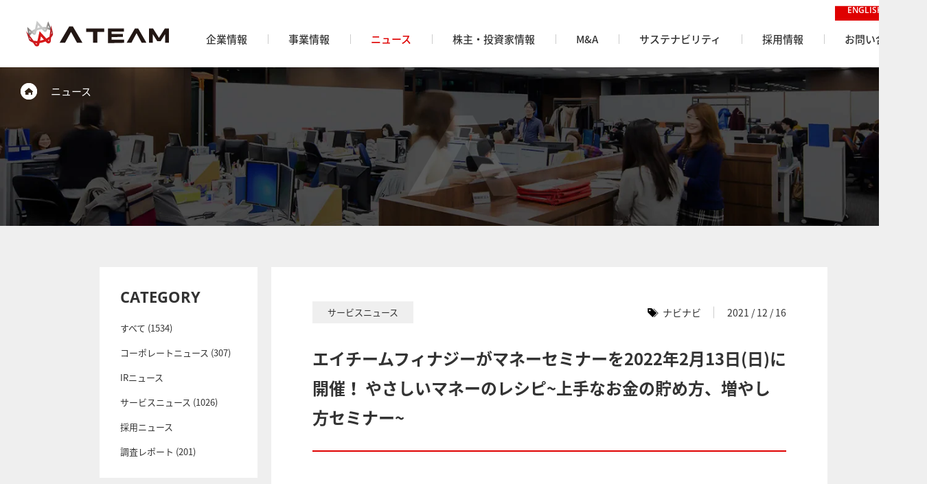

--- FILE ---
content_type: text/html; charset=UTF-8
request_url: https://www.a-tm.co.jp/news/25576/
body_size: 14948
content:
<!DOCTYPE html>
<html lang="ja" prefix="og: http://ogp.me/ns#" class="no-js">
<head>
        <meta charset="UTF-8">
    
    <meta name="viewport" content="width=1200">
    <meta http-equiv="X-UA-Compatible" content="IE=edge">
    <meta name="format-detection" content="telephone=no">
    <link rel="shortcut icon" href="//www.a-tm.co.jp/wp-content/themes/a-tm_pc/images/common/favicon.ico">
    <link rel="apple-touch-icon-precomposed" href="//www.a-tm.co.jp/wp-content/themes/a-tm_pc/images/common/webclip.png">
    <link rel="stylesheet" href="//www.a-tm.co.jp/wp-content/themes/a-tm_pc/stylesheets/style.css?d=20260114">
    <script id="js-theme-path" data-theme-path="//www.a-tm.co.jp/wp-content/themes/a-tm_pc/"></script>
    <script>
        document.getElementsByTagName('html')[0].classList.remove('no-js');
    </script>
        
		<!-- All in One SEO 4.1.5.3 -->
		<title>エイチームフィナジーがマネーセミナーを2022年2月13日(日)に開催！ やさしいマネーのレシピ~上手なお金の貯め方、増やし方セミナー~ | 株式会社エイチームホールディングス（Ateam Holdings Co., Ltd.）</title>
		<meta name="description" content="当社のグループ会社である株式会社エイチームフィナジー（本社：大阪府大阪市、代表取締役社長：林和樹）は、2022 […]" />
		<meta name="robots" content="max-image-preview:large" />
		<link rel="canonical" href="https://www.a-tm.co.jp/news/25576/" />
		<meta property="og:locale" content="ja_JP" />
		<meta property="og:site_name" content="株式会社エイチームホールディングス（Ateam） " />
		<meta property="og:type" content="article" />
		<meta property="og:title" content="エイチームフィナジーがマネーセミナーを2022年2月13日(日)に開催！ やさしいマネーのレシピ~上手なお金の貯め方、増やし方セミナー~ | 株式会社エイチームホールディングス（Ateam Holdings Co., Ltd.）" />
		<meta property="og:description" content="当社のグループ会社である株式会社エイチームフィナジー（本社：大阪府大阪市、代表取締役社長：林和樹）は、2022 […]" />
		<meta property="og:url" content="https://www.a-tm.co.jp/news/25576/" />
		<meta property="fb:app_id" content="281563862379358" />
		<meta property="og:image" content="https://res.www.a-tm.co.jp/wp-content/uploads/2021/12/15164908/20211216_navinavi_01.png" />
		<meta property="og:image:secure_url" content="https://res.www.a-tm.co.jp/wp-content/uploads/2021/12/15164908/20211216_navinavi_01.png" />
		<meta property="og:image:width" content="800" />
		<meta property="og:image:height" content="450" />
		<meta property="article:published_time" content="2021-12-16T03:00:57+00:00" />
		<meta property="article:modified_time" content="2021-12-16T03:06:26+00:00" />
		<meta name="twitter:card" content="summary_large_image" />
		<meta name="twitter:domain" content="www.a-tm.co.jp" />
		<meta name="twitter:title" content="エイチームフィナジーがマネーセミナーを2022年2月13日(日)に開催！ やさしいマネーのレシピ~上手なお金の貯め方、増やし方セミナー~ | 株式会社エイチームホールディングス（Ateam Holdings Co., Ltd.）" />
		<meta name="twitter:description" content="当社のグループ会社である株式会社エイチームフィナジー（本社：大阪府大阪市、代表取締役社長：林和樹）は、2022 […]" />
		<meta name="twitter:image" content="https://res.www.a-tm.co.jp/wp-content/uploads/2021/12/15164908/20211216_navinavi_01.png" />
		<script type="application/ld+json" class="aioseo-schema">
			{"@context":"https:\/\/schema.org","@graph":[{"@type":"WebSite","@id":"https:\/\/www.a-tm.co.jp\/#website","url":"https:\/\/www.a-tm.co.jp\/","name":"\u682a\u5f0f\u4f1a\u793e\u30a8\u30a4\u30c1\u30fc\u30e0\u30db\u30fc\u30eb\u30c7\u30a3\u30f3\u30b0\u30b9\uff08Ateam Holdings Co., Ltd.\uff09","description":"\u682a\u5f0f\u4f1a\u793e\u30a8\u30a4\u30c1\u30fc\u30e0\u30db\u30fc\u30eb\u30c7\u30a3\u30f3\u30b0\u30b9\u306e\u516c\u5f0f\u4f01\u696d\u30b5\u30a4\u30c8\u3067\u3059\u3002\u30a8\u30a4\u30c1\u30fc\u30e0\u30b0\u30eb\u30fc\u30d7\u306f\u3001\u5275\u9020\u6027\u3068\u6280\u8853\u529b\u3092\u99c6\u4f7f\u3057\u3066\u591a\u69d8\u306aIT\u30b5\u30fc\u30d3\u30b9\u3092\u5c55\u958b\u3002\u30b9\u30de\u30fc\u30c8\u30d5\u30a9\u30f3\u5411\u3051\u30b2\u30fc\u30e0\u30fb\u30a2\u30d7\u30ea\u3001\u6bd4\u8f03\u30b5\u30a4\u30c8\u30fb\u60c5\u5831\u30b5\u30a4\u30c8\u3001EC\u30b5\u30a4\u30c8\u306a\u3069\u306e\u4f01\u753b\u30fb\u958b\u767a\u30fb\u904b\u55b6\u3002","inLanguage":"ja","publisher":{"@id":"https:\/\/www.a-tm.co.jp\/#organization"}},{"@type":"Organization","@id":"https:\/\/www.a-tm.co.jp\/#organization","name":"\u682a\u5f0f\u4f1a\u793e\u30a8\u30a4\u30c1\u30fc\u30e0\u30db\u30fc\u30eb\u30c7\u30a3\u30f3\u30b0\u30b9\uff08Ateam Holdings Co., Ltd.\uff09","url":"https:\/\/www.a-tm.co.jp\/"},{"@type":"BreadcrumbList","@id":"https:\/\/www.a-tm.co.jp\/news\/25576\/#breadcrumblist","itemListElement":[{"@type":"ListItem","@id":"https:\/\/www.a-tm.co.jp\/#listItem","position":1,"item":{"@type":"WebPage","@id":"https:\/\/www.a-tm.co.jp\/","name":"\u30db\u30fc\u30e0","description":"\u682a\u5f0f\u4f1a\u793e\u30a8\u30a4\u30c1\u30fc\u30e0\u30db\u30fc\u30eb\u30c7\u30a3\u30f3\u30b0\u30b9\u306e\u516c\u5f0f\u4f01\u696d\u30b5\u30a4\u30c8\u3067\u3059\u3002\u30a8\u30a4\u30c1\u30fc\u30e0\u30b0\u30eb\u30fc\u30d7\u306f\u3001\u5275\u9020\u6027\u3068\u6280\u8853\u529b\u3092\u99c6\u4f7f\u3057\u3066\u591a\u69d8\u306aIT\u30b5\u30fc\u30d3\u30b9\u3092\u5c55\u958b\u3002\u30b9\u30de\u30fc\u30c8\u30d5\u30a9\u30f3\u5411\u3051\u30b2\u30fc\u30e0\u30fb\u30a2\u30d7\u30ea\u3001\u6bd4\u8f03\u30b5\u30a4\u30c8\u30fb\u60c5\u5831\u30b5\u30a4\u30c8\u3001EC\u30b5\u30a4\u30c8\u306a\u3069\u306e\u4f01\u753b\u30fb\u958b\u767a\u30fb\u904b\u55b6\u3002","url":"https:\/\/www.a-tm.co.jp\/"},"nextItem":"https:\/\/www.a-tm.co.jp\/news\/25576\/#listItem"},{"@type":"ListItem","@id":"https:\/\/www.a-tm.co.jp\/news\/25576\/#listItem","position":2,"item":{"@type":"WebPage","@id":"https:\/\/www.a-tm.co.jp\/news\/25576\/","name":"\u30a8\u30a4\u30c1\u30fc\u30e0\u30d5\u30a3\u30ca\u30b8\u30fc\u304c\u30de\u30cd\u30fc\u30bb\u30df\u30ca\u30fc\u30922022\u5e742\u670813\u65e5(\u65e5)\u306b\u958b\u50ac\uff01 \u3084\u3055\u3057\u3044\u30de\u30cd\u30fc\u306e\u30ec\u30b7\u30d4~\u4e0a\u624b\u306a\u304a\u91d1\u306e\u8caf\u3081\u65b9\u3001\u5897\u3084\u3057\u65b9\u30bb\u30df\u30ca\u30fc~","description":"\u5f53\u793e\u306e\u30b0\u30eb\u30fc\u30d7\u4f1a\u793e\u3067\u3042\u308b\u682a\u5f0f\u4f1a\u793e\u30a8\u30a4\u30c1\u30fc\u30e0\u30d5\u30a3\u30ca\u30b8\u30fc\uff08\u672c\u793e\uff1a\u5927\u962a\u5e9c\u5927\u962a\u5e02\u3001\u4ee3\u8868\u53d6\u7de0\u5f79\u793e\u9577\uff1a\u6797\u548c\u6a39\uff09\u306f\u30012022 [\u2026]","url":"https:\/\/www.a-tm.co.jp\/news\/25576\/"},"previousItem":"https:\/\/www.a-tm.co.jp\/#listItem"}]},{"@type":"Person","@id":"https:\/\/www.a-tm.co.jp\/author\/cmsadmin\/#author","url":"https:\/\/www.a-tm.co.jp\/author\/cmsadmin\/","name":"\u30b7\u30b9\u30c6\u30e0\u7ba1\u7406\u8005","image":{"@type":"ImageObject","@id":"https:\/\/www.a-tm.co.jp\/news\/25576\/#authorImage","url":"https:\/\/secure.gravatar.com\/avatar\/cb3045d1eb66dda5eae9ae2f96edeee9?s=96&d=mm&r=g","width":96,"height":96,"caption":"\u30b7\u30b9\u30c6\u30e0\u7ba1\u7406\u8005"}},{"@type":"WebPage","@id":"https:\/\/www.a-tm.co.jp\/news\/25576\/#webpage","url":"https:\/\/www.a-tm.co.jp\/news\/25576\/","name":"\u30a8\u30a4\u30c1\u30fc\u30e0\u30d5\u30a3\u30ca\u30b8\u30fc\u304c\u30de\u30cd\u30fc\u30bb\u30df\u30ca\u30fc\u30922022\u5e742\u670813\u65e5(\u65e5)\u306b\u958b\u50ac\uff01 \u3084\u3055\u3057\u3044\u30de\u30cd\u30fc\u306e\u30ec\u30b7\u30d4~\u4e0a\u624b\u306a\u304a\u91d1\u306e\u8caf\u3081\u65b9\u3001\u5897\u3084\u3057\u65b9\u30bb\u30df\u30ca\u30fc~ | \u682a\u5f0f\u4f1a\u793e\u30a8\u30a4\u30c1\u30fc\u30e0\u30db\u30fc\u30eb\u30c7\u30a3\u30f3\u30b0\u30b9\uff08Ateam Holdings Co., Ltd.\uff09","description":"\u5f53\u793e\u306e\u30b0\u30eb\u30fc\u30d7\u4f1a\u793e\u3067\u3042\u308b\u682a\u5f0f\u4f1a\u793e\u30a8\u30a4\u30c1\u30fc\u30e0\u30d5\u30a3\u30ca\u30b8\u30fc\uff08\u672c\u793e\uff1a\u5927\u962a\u5e9c\u5927\u962a\u5e02\u3001\u4ee3\u8868\u53d6\u7de0\u5f79\u793e\u9577\uff1a\u6797\u548c\u6a39\uff09\u306f\u30012022 [\u2026]","inLanguage":"ja","isPartOf":{"@id":"https:\/\/www.a-tm.co.jp\/#website"},"breadcrumb":{"@id":"https:\/\/www.a-tm.co.jp\/news\/25576\/#breadcrumblist"},"author":"https:\/\/www.a-tm.co.jp\/author\/cmsadmin\/#author","creator":"https:\/\/www.a-tm.co.jp\/author\/cmsadmin\/#author","image":{"@type":"ImageObject","@id":"https:\/\/www.a-tm.co.jp\/#mainImage","url":"https:\/\/res.www.a-tm.co.jp\/wp-content\/uploads\/2021\/12\/15164908\/20211216_navinavi_01.png","width":800,"height":450},"primaryImageOfPage":{"@id":"https:\/\/www.a-tm.co.jp\/news\/25576\/#mainImage"},"datePublished":"2021-12-16T03:00:57+09:00","dateModified":"2021-12-16T03:06:26+09:00"}]}
		</script>
		<!-- All in One SEO -->

<link rel='dns-prefetch' href='//www.a-tm.co.jp' />
<link rel='dns-prefetch' href='//s.w.org' />
<link rel='stylesheet' id='wp-block-library-css'  href='https://www.a-tm.co.jp/wp-includes/css/dist/block-library/style.min.css?ver=5.8.10' type='text/css' media='all' />
<link rel='stylesheet' id='bogo-css'  href='https://www.a-tm.co.jp/wp-content/plugins/bogo/includes/css/style.css?ver=3.5.3' type='text/css' media='all' />
<link rel='shortlink' href='https://www.a-tm.co.jp/?p=25576' />
</head>
<body>
<noscript>
    <iframe src="//www.googletagmanager.com/ns.html?id=GTM-NJHH9X" height="0" width="0" style="display:none;visibility:hidden"></iframe>
</noscript>
<script>
    (function(w, d, s, l, i)
    {
        w[l] = w[l] || [];
        w[l].push(
            {
                'gtm.start': new Date().getTime(),
                event: 'gtm.js'
            });
        var f = d.getElementsByTagName(s)[0],
            j = d.createElement(s),
            dl = l != 'dataLayer' ? '&l=' + l : '';
        j.async = true;
        j.src = '//www.googletagmanager.com/gtm.js?id=' + i + dl;
        f.parentNode.insertBefore(j, f);
    })(window, document, 'script', 'dataLayer', 'GTM-NJHH9X');
</script>

<div id="fb-root"></div>
<script>
    (function(d, s, id)
    {
        var js, fjs = d.getElementsByTagName(s)[0];
        if (d.getElementById(id)) return;
        js = d.createElement(s);
        js.id = id;
        js.src = "//connect.facebook.net/ja_JP/sdk.js#xfbml=1&appId=281563862379358&version=v2.7";
        fjs.parentNode.insertBefore(js, fjs);
    }(document, 'script', 'facebook-jssdk'));
</script>
<script>
    ! function(d, s, id)
    {
        var js, fjs = d.getElementsByTagName(s)[0],
            p = /^http:/.test(d.location) ? 'http' : 'https';
        if (!d.getElementById(id))
        {
            js = d.createElement(s);
            js.id = id;
            js.src = p + '://platform.twitter.com/widgets.js';
            fjs.parentNode.insertBefore(js, fjs);
        }
    }(document, 'script', 'twitter-wjs');
</script>
<script type="text/javascript" src="https://b.st-hatena.com/js/bookmark_button.js" charset="utf-8" async="async"></script>
<div class="loading-shutter-wrapper" id="js-shutter">
    <div class="loading-shutter loading-shutter-top" id="js-shutter-last-transition"></div>
    <div class="loading-shutter loading-shutter-bottom"></div>
    <svg class="loading-shutter-logo js-loading-logo" xmlns="http://www.w3.org/2000/svg" version="1.1" viewBox="0 0 559.949 100.72" enable-background="new 0 0 559.949 100.72">
        <switch>
            <foreignObject requiredExtensions="http://ns.adobe.com/AdobeIllustrator/10.0/" x="0" y="0" width="1" height="1"> </foreignObject>
            <g>
                <g>
                    <defs>
                        <path id="SVGID_1_" d="M28.726,44.89c1.215-0.817,2.628-1.674,4.077-2.476l-1.115,5.019L28.726,44.89z M11.677,39.208      l5.874,4.934c-1.746,1.729-3.237,3.251-4.424,4.535L11.677,39.208z M71.128,32.143c1.66-0.032,3.281,0.037,4.732,0.136      l-1.254,3.653L71.128,32.143z M85.184,26.022l2.639-7.215l3.576,9.133C89.639,27.235,87.4,26.619,85.184,26.022 M46.552,17.07      l8.312,8.957c-1.747,0.364-3.659,0.665-5.574,1.138c-1.863,0.46-3.698,0.928-5.365,1.44L46.552,17.07z M35.1,32.031      c-5.176,2.43-9.151,5.196-12.43,7.659L4.082,23.814l5.155,31.791l-0.529,5.496l3.957,15.647c0,0,1.192-0.578,2.235-1.078      c-2.33-5.985-2.893-12.764-1.079-15.846c1.815-3.082,5.682-7.572,9.476-10.793l5.017,4.422c1.47,1.44,3.648,2.09,5.779,1.514      c2.19-0.58,3.774-2.312,4.284-4.359l3.4-12.462c2.922-1.142,6.119-2.186,9.593-3.093c3.475-0.902,6.748-1.646,9.852-2.116      l9.172,9.087c1.477,1.525,3.705,2.223,5.897,1.643c2.135-0.569,3.688-2.217,4.241-4.196l2.139-6.349      c4.895,0.891,10.619,2.944,13.602,4.611c0,0,4.64,5.038,6.989,14.258c1.284-0.276,2.476-0.183,2.476-0.183L86.619,2.179      l-8.087,22.627c-3.999-0.452-8.988-0.586-14.192-0.105L41.976,0L35.1,32.031z"></path>
                    </defs>
                    <clipPath id="SVGID_2_">
                        <use xlink:href="#SVGID_1_" overflow="visible"></use>
                    </clipPath>
                    <linearGradient id="SVGID_3_" gradientUnits="userSpaceOnUse" x1="-149.3421" y1="348.4376" x2="-148.342" y2="348.4376" gradientTransform="matrix(93.0733 -24.9331 -24.9331 -93.0733 22593.2344 28758.1895)">
                        <stop offset="0" style="stop-color:#595758"></stop>
                        <stop offset="0.0056" style="stop-color:#595758"></stop>
                        <stop offset="0.0294" style="stop-color:#696565"></stop>
                        <stop offset="0.0782" style="stop-color:#85817F"></stop>
                        <stop offset="0.1319" style="stop-color:#9E9B99"></stop>
                        <stop offset="0.1914" style="stop-color:#B1B0AE"></stop>
                        <stop offset="0.2599" style="stop-color:#BFBFBE"></stop>
                        <stop offset="0.3452" style="stop-color:#C7C8C7"></stop>
                        <stop offset="0.5" style="stop-color:#C9CACA"></stop>
                        <stop offset="0.6565" style="stop-color:#C7C8C7"></stop>
                        <stop offset="0.7428" style="stop-color:#BFBFBE"></stop>
                        <stop offset="0.8121" style="stop-color:#B1B0AE"></stop>
                        <stop offset="0.8723" style="stop-color:#9E9B99"></stop>
                        <stop offset="0.9266" style="stop-color:#85817F"></stop>
                        <stop offset="0.9759" style="stop-color:#696565"></stop>
                        <stop offset="1" style="stop-color:#595758"></stop>
                    </linearGradient>
                    <polygon clip-path="url(#SVGID_2_)" fill="url(#SVGID_3_)" points="-15.102,5.139 98.931,-25.409 124.921,71.61 10.889,102.158         "></polygon>
                </g>
                <g>
                    <defs>
                        <path id="SVGID_4_" d="M36.665,87.568c1.603,0.157,3.972,0.294,5.753,0.313l-1.397,5.418L36.665,87.568z M85.5,76.327      c1.478-0.884,3.552-2.203,4.862-3.14l-0.91,7.139L85.5,76.327z M13.904,71.545c-0.519-0.402-1.165-1.002-1.451-1.922      c-0.65-2.08-2.639-8.184-2.639-8.184l9.572,13.013C16.43,73.127,15.171,72.519,13.904,71.545 M58.341,61.066l11.522,12.759      c-2.454,0.895-5.024,1.631-7.627,2.307c-2.609,0.688-4.946,1.187-7.48,1.67L58.341,61.066z M100.502,38.088      c0,0,1.324,5.144,1.817,7.341c0.166,0.743-0.125,1.652-0.37,2.261c-0.612,1.475-1.414,2.771-3.247,5.51L100.502,38.088z       M91.853,61.314c-2.96,2.655-7.442,5.725-12.308,8.456L52.914,40.818l-8.541,38.224c-5.378,0.268-10.945-0.154-14.937-0.996      L0,40.246c0,0,10.034,29.448,10.742,32.045c0.704,2.612,1.106,3.901,3.395,6.166c2.044,2.027,5.247,3.891,12.906,7.004      c0,0,5.056,7.693,7.37,10.94c1.972,2.772,4.635,4.435,8.497,4.312c4.337-0.125,7.689-3.403,8.568-7.679      c0.53-2.563,1.287-5.854,1.287-5.854c3.814-0.35,7.283-0.945,11.791-2.23c4.502-1.289,8.565-2.554,11.735-4.056      c0,0,2.237,2.47,3.978,4.433c2.897,3.258,7.437,4.422,11.257,2.367c3.406-1.836,4.877-4.605,5.197-7.991      c0.388-3.968,0.943-13.176,0.943-13.176c5.05-6.472,6.994-10.146,7.764-12.541c0.912-2.846,0.403-4.373-0.258-6.993      c-0.616-2.444-7.272-29.281-7.272-29.281L91.853,61.314z"></path>
                    </defs>
                    <clipPath id="SVGID_5_">
                        <use xlink:href="#SVGID_4_" overflow="visible"></use>
                    </clipPath>
                    <linearGradient id="SVGID_6_" gradientUnits="userSpaceOnUse" x1="-149.3508" y1="348.5604" x2="-148.3511" y2="348.5604" gradientTransform="matrix(96.9765 -25.9787 -25.9787 -96.9765 23547.0332 29993.5078)">
                        <stop offset="0" style="stop-color:#AF1E24"></stop>
                        <stop offset="0.0056" style="stop-color:#AF1E24"></stop>
                        <stop offset="0.0507" style="stop-color:#BA1D21"></stop>
                        <stop offset="0.131" style="stop-color:#C71A1E"></stop>
                        <stop offset="0.2214" style="stop-color:#D0181B"></stop>
                        <stop offset="0.3293" style="stop-color:#D61719"></stop>
                        <stop offset="0.5" style="stop-color:#D71718"></stop>
                        <stop offset="0.6727" style="stop-color:#D61719"></stop>
                        <stop offset="0.7818" style="stop-color:#D0181B"></stop>
                        <stop offset="0.8732" style="stop-color:#C71A1E"></stop>
                        <stop offset="0.9544" style="stop-color:#BA1D21"></stop>
                        <stop offset="1" style="stop-color:#AF1E24"></stop>
                    </linearGradient>
                    <polygon clip-path="url(#SVGID_5_)" fill="url(#SVGID_6_)" points="-20.777,23.278 99.222,-8.868 127.119,95.27 7.121,127.416         "></polygon>
                </g>
                <path fill="#221714" d="M438.979,29.9c0.264,0,0.381,0.127,0.543,0.404c0.164,0.273,31.873,55.094,31.873,55.094    c0.054,0.093,0.06,0.165,0.06,0.244c0,0.261-0.208,0.557-0.535,0.557h-17.459c-0.248,0-0.397-0.131-0.494-0.315    c-0.088-0.157-19.383-36.249-19.453-36.359c-0.094-0.142-0.233-0.3-0.499-0.3c-0.261,0-0.4,0.163-0.478,0.305    c-2.293,4.286-19.345,36.151-19.44,36.336c-0.107,0.203-0.246,0.334-0.507,0.334h-17.433c-0.382,0-0.565-0.309-0.565-0.53    c0-0.105,0.019-0.195,0.056-0.265c0,0,31.834-54.989,31.937-55.177c0.115-0.204,0.27-0.327,0.496-0.327H438.979z"></path>
                <path fill="#221714" d="M183.058,22.108c0.241,0,0.36,0.158,0.502,0.395c0.14,0.237,37.031,62.914,37.031,62.914    c0.056,0.095,0.099,0.196,0.099,0.291c0,0.235-0.223,0.491-0.513,0.491h-20.15c-0.227,0-0.345-0.114-0.441-0.288    c-0.096-0.173-22.952-41.722-22.952-41.722c-0.06-0.106-0.197-0.256-0.427-0.256c-0.262,0-0.376,0.165-0.44,0.279    c0,0-22.867,41.558-22.943,41.697c-0.078,0.135-0.227,0.29-0.475,0.29h-20.153c-0.259,0-0.493-0.211-0.493-0.473    c0-0.108,0.025-0.181,0.087-0.285c0.063-0.106,36.932-62.734,37.052-62.931c0.14-0.228,0.277-0.403,0.537-0.403H183.058z"></path>
                <path fill="#221714" d="M383.559,30.387c0-0.268-0.216-0.487-0.485-0.487l-61.693,0.004c-0.253,0-0.464,0.212-0.464,0.476v56.728    c0,0.257,0.211,0.467,0.464,0.461l62.44-1.334c0.264-0.004,0.472-0.221,0.472-0.473V74.395c0-0.268-0.208-0.477-0.472-0.477    h-48.052c-0.254,0-0.467-0.213-0.467-0.473v-9.209c0-0.255,0.213-0.473,0.467-0.473l43.086-0.527c0.26,0,0.471-0.217,0.471-0.477    V51.846c0-0.261-0.211-0.473-0.471-0.473h-43.086c-0.254,0-0.467-0.215-0.467-0.47v-8.22c0-0.262,0.213-0.476,0.467-0.483    l47.305,0.01c0.27,0,0.485-0.218,0.485-0.485V30.387z"></path>
                <path fill="#221714" d="M262.8,86.2c-0.269,0-0.487-0.219-0.487-0.487l0.032-41.699c0-0.267-0.218-0.489-0.487-0.489h-25.833    c-0.267,0-0.487-0.216-0.487-0.486l0.002-12.666c0-0.26,0.212-0.467,0.468-0.467h69.563c0.262,0,0.473,0.207,0.473,0.467v12.687    c0,0.254-0.211,0.467-0.473,0.467l-25.83-0.002c-0.27,0-0.484,0.222-0.484,0.489l0.032,41.699c0,0.269-0.219,0.487-0.485,0.487    H262.8z"></path>
                <path fill="#221714" d="M527.086,80.202c0.222,0,0.372-0.099,0.471-0.267c0,0,16.497-26.151,16.599-26.309    c0.108-0.156,0.253-0.275,0.461-0.275c0.281,0,0.563,0.178,0.566,0.566c0.004,0.293-0.257,31.742-0.257,31.742    c0,0.301,0.248,0.549,0.551,0.549h13.923c0.302,0,0.55-0.248,0.55-0.549l-0.304-55.212c0-0.302-0.246-0.55-0.55-0.55L544.64,29.9    c-0.341,0-0.645,0.177-0.777,0.392c0,0-22.405,35.654-22.549,35.88c-0.125,0.193-0.289,0.25-0.468,0.25    c-0.182,0-0.345-0.057-0.47-0.25c-0.144-0.227-22.55-35.88-22.55-35.88c-0.133-0.215-0.435-0.392-0.776-0.392l-14.456-0.004    c-0.305,0-0.55,0.248-0.55,0.55l-0.307,55.212c0,0.301,0.25,0.549,0.552,0.549h13.925c0.304,0,0.55-0.248,0.55-0.549    c0,0-0.26-31.449-0.255-31.742c0.002-0.389,0.283-0.566,0.564-0.566c0.209,0,0.354,0.119,0.461,0.275    c0.101,0.158,16.598,26.309,16.598,26.309c0.101,0.168,0.251,0.267,0.473,0.267H527.086z"></path>
            </g>
        </switch>
    </svg>
    <div class="loading-bar js-loading-bar"></div>
</div>
<div class="l-body-inner">
    <header class="header header-index">
    <div class="header-inner">
        <div class="header-upper">
            <h1 class="header-logo">
                <span class="header-logo-text">ATEAM</span>
                <a href="https://www.a-tm.co.jp/">
                    <svg class="logo logo-ateam" xmlns="http://www.w3.org/2000/svg" version="1.1" viewBox="0 0 559.949 100.72" enable-background="new 0 0 559.949 100.72">
                        <switch>
                            <foreignObject requiredExtensions="http://ns.adobe.com/AdobeIllustrator/10.0/" x="0" y="0" width="1" height="1"> </foreignObject>
                            <g>
                                <g>
                                    <defs>
                                        <path id="logo-ateam-1" d="M28.726,44.89c1.215-0.817,2.628-1.674,4.077-2.476l-1.115,5.019L28.726,44.89z M11.677,39.208      l5.874,4.934c-1.746,1.729-3.237,3.251-4.424,4.535L11.677,39.208z M71.128,32.143c1.66-0.032,3.281,0.037,4.732,0.136      l-1.254,3.653L71.128,32.143z M85.184,26.022l2.639-7.215l3.576,9.133C89.639,27.235,87.4,26.619,85.184,26.022 M46.552,17.07      l8.312,8.957c-1.747,0.364-3.659,0.665-5.574,1.138c-1.863,0.46-3.698,0.928-5.365,1.44L46.552,17.07z M35.1,32.031      c-5.176,2.43-9.151,5.196-12.43,7.659L4.082,23.814l5.155,31.791l-0.529,5.496l3.957,15.647c0,0,1.192-0.578,2.235-1.078      c-2.33-5.985-2.893-12.764-1.079-15.846c1.815-3.082,5.682-7.572,9.476-10.793l5.017,4.422c1.47,1.44,3.648,2.09,5.779,1.514      c2.19-0.58,3.774-2.312,4.284-4.359l3.4-12.462c2.922-1.142,6.119-2.186,9.593-3.093c3.475-0.902,6.748-1.646,9.852-2.116      l9.172,9.087c1.477,1.525,3.705,2.223,5.897,1.643c2.135-0.569,3.688-2.217,4.241-4.196l2.139-6.349      c4.895,0.891,10.619,2.944,13.602,4.611c0,0,4.64,5.038,6.989,14.258c1.284-0.276,2.476-0.183,2.476-0.183L86.619,2.179      l-8.087,22.627c-3.999-0.452-8.988-0.586-14.192-0.105L41.976,0L35.1,32.031z"></path>
                                    </defs>
                                    <clipPath id="logo-ateam-2">
                                        <use xlink:href="#logo-ateam-1" overflow="visible"></use>
                                    </clipPath>
                                    <linearGradient id="logo-ateam-3" gradientUnits="userSpaceOnUse" x1="-149.3421" y1="348.4376" x2="-148.342" y2="348.4376" gradientTransform="matrix(93.0733 -24.9331 -24.9331 -93.0733 22593.2344 28758.1895)">
                                        <stop offset="0" style="stop-color:#595758"></stop>
                                        <stop offset="0.0056" style="stop-color:#595758"></stop>
                                        <stop offset="0.0294" style="stop-color:#696565"></stop>
                                        <stop offset="0.0782" style="stop-color:#85817F"></stop>
                                        <stop offset="0.1319" style="stop-color:#9E9B99"></stop>
                                        <stop offset="0.1914" style="stop-color:#B1B0AE"></stop>
                                        <stop offset="0.2599" style="stop-color:#BFBFBE"></stop>
                                        <stop offset="0.3452" style="stop-color:#C7C8C7"></stop>
                                        <stop offset="0.5" style="stop-color:#C9CACA"></stop>
                                        <stop offset="0.6565" style="stop-color:#C7C8C7"></stop>
                                        <stop offset="0.7428" style="stop-color:#BFBFBE"></stop>
                                        <stop offset="0.8121" style="stop-color:#B1B0AE"></stop>
                                        <stop offset="0.8723" style="stop-color:#9E9B99"></stop>
                                        <stop offset="0.9266" style="stop-color:#85817F"></stop>
                                        <stop offset="0.9759" style="stop-color:#696565"></stop>
                                        <stop offset="1" style="stop-color:#595758"></stop>
                                    </linearGradient>
                                    <polygon clip-path="url(#logo-ateam-2)" fill="url(#logo-ateam-3)" points="-15.102,5.139 98.931,-25.409 124.921,71.61 10.889,102.158         "></polygon>
                                </g>
                                <g>
                                    <defs>
                                        <path id="logo-ateam-4" d="M36.665,87.568c1.603,0.157,3.972,0.294,5.753,0.313l-1.397,5.418L36.665,87.568z M85.5,76.327      c1.478-0.884,3.552-2.203,4.862-3.14l-0.91,7.139L85.5,76.327z M13.904,71.545c-0.519-0.402-1.165-1.002-1.451-1.922      c-0.65-2.08-2.639-8.184-2.639-8.184l9.572,13.013C16.43,73.127,15.171,72.519,13.904,71.545 M58.341,61.066l11.522,12.759      c-2.454,0.895-5.024,1.631-7.627,2.307c-2.609,0.688-4.946,1.187-7.48,1.67L58.341,61.066z M100.502,38.088      c0,0,1.324,5.144,1.817,7.341c0.166,0.743-0.125,1.652-0.37,2.261c-0.612,1.475-1.414,2.771-3.247,5.51L100.502,38.088z       M91.853,61.314c-2.96,2.655-7.442,5.725-12.308,8.456L52.914,40.818l-8.541,38.224c-5.378,0.268-10.945-0.154-14.937-0.996      L0,40.246c0,0,10.034,29.448,10.742,32.045c0.704,2.612,1.106,3.901,3.395,6.166c2.044,2.027,5.247,3.891,12.906,7.004      c0,0,5.056,7.693,7.37,10.94c1.972,2.772,4.635,4.435,8.497,4.312c4.337-0.125,7.689-3.403,8.568-7.679      c0.53-2.563,1.287-5.854,1.287-5.854c3.814-0.35,7.283-0.945,11.791-2.23c4.502-1.289,8.565-2.554,11.735-4.056      c0,0,2.237,2.47,3.978,4.433c2.897,3.258,7.437,4.422,11.257,2.367c3.406-1.836,4.877-4.605,5.197-7.991      c0.388-3.968,0.943-13.176,0.943-13.176c5.05-6.472,6.994-10.146,7.764-12.541c0.912-2.846,0.403-4.373-0.258-6.993      c-0.616-2.444-7.272-29.281-7.272-29.281L91.853,61.314z"></path>
                                    </defs>
                                    <clipPath id="logo-ateam-5">
                                        <use xlink:href="#logo-ateam-4" overflow="visible"></use>
                                    </clipPath>
                                    <linearGradient id="logo-ateam-6" gradientUnits="userSpaceOnUse" x1="-149.3508" y1="348.5604" x2="-148.3511" y2="348.5604" gradientTransform="matrix(96.9765 -25.9787 -25.9787 -96.9765 23547.0332 29993.5078)">
                                        <stop offset="0" style="stop-color:#AF1E24"></stop>
                                        <stop offset="0.0056" style="stop-color:#AF1E24"></stop>
                                        <stop offset="0.0507" style="stop-color:#BA1D21"></stop>
                                        <stop offset="0.131" style="stop-color:#C71A1E"></stop>
                                        <stop offset="0.2214" style="stop-color:#D0181B"></stop>
                                        <stop offset="0.3293" style="stop-color:#D61719"></stop>
                                        <stop offset="0.5" style="stop-color:#D71718"></stop>
                                        <stop offset="0.6727" style="stop-color:#D61719"></stop>
                                        <stop offset="0.7818" style="stop-color:#D0181B"></stop>
                                        <stop offset="0.8732" style="stop-color:#C71A1E"></stop>
                                        <stop offset="0.9544" style="stop-color:#BA1D21"></stop>
                                        <stop offset="1" style="stop-color:#AF1E24"></stop>
                                    </linearGradient>
                                    <polygon clip-path="url(#logo-ateam-5)" fill="url(#logo-ateam-6)" points="-20.777,23.278 99.222,-8.868 127.119,95.27 7.121,127.416         "></polygon>
                                </g>
                                <path fill="#221714" d="M438.979,29.9c0.264,0,0.381,0.127,0.543,0.404c0.164,0.273,31.873,55.094,31.873,55.094    c0.054,0.093,0.06,0.165,0.06,0.244c0,0.261-0.208,0.557-0.535,0.557h-17.459c-0.248,0-0.397-0.131-0.494-0.315    c-0.088-0.157-19.383-36.249-19.453-36.359c-0.094-0.142-0.233-0.3-0.499-0.3c-0.261,0-0.4,0.163-0.478,0.305    c-2.293,4.286-19.345,36.151-19.44,36.336c-0.107,0.203-0.246,0.334-0.507,0.334h-17.433c-0.382,0-0.565-0.309-0.565-0.53    c0-0.105,0.019-0.195,0.056-0.265c0,0,31.834-54.989,31.937-55.177c0.115-0.204,0.27-0.327,0.496-0.327H438.979z"></path>
                                <path fill="#221714" d="M183.058,22.108c0.241,0,0.36,0.158,0.502,0.395c0.14,0.237,37.031,62.914,37.031,62.914    c0.056,0.095,0.099,0.196,0.099,0.291c0,0.235-0.223,0.491-0.513,0.491h-20.15c-0.227,0-0.345-0.114-0.441-0.288    c-0.096-0.173-22.952-41.722-22.952-41.722c-0.06-0.106-0.197-0.256-0.427-0.256c-0.262,0-0.376,0.165-0.44,0.279    c0,0-22.867,41.558-22.943,41.697c-0.078,0.135-0.227,0.29-0.475,0.29h-20.153c-0.259,0-0.493-0.211-0.493-0.473    c0-0.108,0.025-0.181,0.087-0.285c0.063-0.106,36.932-62.734,37.052-62.931c0.14-0.228,0.277-0.403,0.537-0.403H183.058z"></path>
                                <path fill="#221714" d="M383.559,30.387c0-0.268-0.216-0.487-0.485-0.487l-61.693,0.004c-0.253,0-0.464,0.212-0.464,0.476v56.728    c0,0.257,0.211,0.467,0.464,0.461l62.44-1.334c0.264-0.004,0.472-0.221,0.472-0.473V74.395c0-0.268-0.208-0.477-0.472-0.477    h-48.052c-0.254,0-0.467-0.213-0.467-0.473v-9.209c0-0.255,0.213-0.473,0.467-0.473l43.086-0.527c0.26,0,0.471-0.217,0.471-0.477    V51.846c0-0.261-0.211-0.473-0.471-0.473h-43.086c-0.254,0-0.467-0.215-0.467-0.47v-8.22c0-0.262,0.213-0.476,0.467-0.483    l47.305,0.01c0.27,0,0.485-0.218,0.485-0.485V30.387z"></path>
                                <path fill="#221714" d="M262.8,86.2c-0.269,0-0.487-0.219-0.487-0.487l0.032-41.699c0-0.267-0.218-0.489-0.487-0.489h-25.833    c-0.267,0-0.487-0.216-0.487-0.486l0.002-12.666c0-0.26,0.212-0.467,0.468-0.467h69.563c0.262,0,0.473,0.207,0.473,0.467v12.687    c0,0.254-0.211,0.467-0.473,0.467l-25.83-0.002c-0.27,0-0.484,0.222-0.484,0.489l0.032,41.699c0,0.269-0.219,0.487-0.485,0.487    H262.8z"></path>
                                <path fill="#221714" d="M527.086,80.202c0.222,0,0.372-0.099,0.471-0.267c0,0,16.497-26.151,16.599-26.309    c0.108-0.156,0.253-0.275,0.461-0.275c0.281,0,0.563,0.178,0.566,0.566c0.004,0.293-0.257,31.742-0.257,31.742    c0,0.301,0.248,0.549,0.551,0.549h13.923c0.302,0,0.55-0.248,0.55-0.549l-0.304-55.212c0-0.302-0.246-0.55-0.55-0.55L544.64,29.9    c-0.341,0-0.645,0.177-0.777,0.392c0,0-22.405,35.654-22.549,35.88c-0.125,0.193-0.289,0.25-0.468,0.25    c-0.182,0-0.345-0.057-0.47-0.25c-0.144-0.227-22.55-35.88-22.55-35.88c-0.133-0.215-0.435-0.392-0.776-0.392l-14.456-0.004    c-0.305,0-0.55,0.248-0.55,0.55l-0.307,55.212c0,0.301,0.25,0.549,0.552,0.549h13.925c0.304,0,0.55-0.248,0.55-0.549    c0,0-0.26-31.449-0.255-31.742c0.002-0.389,0.283-0.566,0.564-0.566c0.209,0,0.354,0.119,0.461,0.275    c0.101,0.158,16.598,26.309,16.598,26.309c0.101,0.168,0.251,0.267,0.473,0.267H527.086z"></path>
                            </g>
                        </switch>
                    </svg>
                </a>
            </h1>
                            <a class="header-upper-inner header-upper-inner-about" href="https://www.a-tm.co.jp/about/">
                    <p class="header-upper-inner-text">企業情報</p>
                </a>
            
                            <a class="header-upper-inner header-upper-inner-service" href="https://www.a-tm.co.jp/service/">
                    <p class="header-upper-inner-text">事業情報</p>
                </a>
            
                            <a class="header-upper-inner header-upper-inner-news is-selected" href="https://www.a-tm.co.jp/news/">
                    <p class="header-upper-inner-text">ニュース</p>
                </a>
            
                            <a class="header-upper-inner header-upper-inner-ir" href="https://www.a-tm.co.jp/ir/">
                    <p class="header-upper-inner-text">株主・投資家情報</p>
                </a>
            
                            <a class="header-upper-inner header-upper-inner-ma" href="https://www.a-tm.co.jp/ma/">
                    <p class="header-upper-inner-text">M&amp;A</p>
                </a>
            
                            <a class="header-upper-inner header-upper-inner-sustainability" href="https://www.a-tm.co.jp/sustainability/">
                    <p class="header-upper-inner-text">サステナビリティ</p>
                </a>
            
                            <a class="header-upper-inner header-upper-inner-recruit" href="https://www.a-tm.co.jp/recruit/" target="_blank">
                    <p class="header-upper-inner-text">採用情報</p>
                </a>
            
                            <a class="header-upper-inner header-upper-inner-contact" href="https://www.a-tm.co.jp/contact/">
                    <p class="header-upper-inner-text">お問い合わせ</p>
                </a>
            
            <p class="header-language">
                <a href="https://www.a-tm.co.jp/en/" target="_blank">ENGLISH
                    <svg class="icon icon-arrow-right" xmlns="http://www.w3.org/2000/svg" width="9.09" height="13.32" viewBox="0 0 9.09 13.32">
                        <title>icon-arrow-right</title>
                        <polygon points="9.09 6.66 1.3 13.32 0 11.8 6.01 6.66 0 1.51 1.3 0 9.09 6.66" /> </svg>
                </a>
            </p>
            <div class="header-lower-list">
                <div class="header-lower header-lower-about">
                    <div class="header-lower-inner header-lower-inner-heading">
                        <p class="header-lower-inner-heading-upper">企業情報</p>
                        <p class="header-lower-inner-heading-lower">ABOUT US</p>
                    </div>
                    <p class="header-lower-inner header-lower-inner-link">
                        <a class="header-lower-inner-link-inner" href="https://www.a-tm.co.jp/about/">企業情報トップ
                            <svg class="icon icon-arrow-small" xmlns="http://www.w3.org/2000/svg" width="14" height="14" viewBox="0 0 14 14">
                                <title>arrow-small</title>
                                <path class="icon-arrow-small-path" d="M7,0a7,7,0,1,0,7,7A7,7,0,0,0,7,0ZM6.05,10.48l-0.9-.85L7.63,7,5.15,4.38l0.9-.85L9.34,7Z" /> </svg>
                        </a>
                    </p>
                    <p class="header-lower-inner header-lower-inner-link">
                        <a class="header-lower-inner-link-inner" href="https://www.a-tm.co.jp/about/philosophy/">大切にしていること
                            <svg class="icon icon-arrow-small" xmlns="http://www.w3.org/2000/svg" width="14" height="14" viewBox="0 0 14 14">
                                <title>arrow-small</title>
                                <path class="icon-arrow-small-path" d="M7,0a7,7,0,1,0,7,7A7,7,0,0,0,7,0ZM6.05,10.48l-0.9-.85L7.63,7,5.15,4.38l0.9-.85L9.34,7Z" /> </svg>
                        </a>
                    </p>
                    <p class="header-lower-inner header-lower-inner-link">
                        <a class="header-lower-inner-link-inner" href="https://www.a-tm.co.jp/about/message/">社長挨拶
                            <svg class="icon icon-arrow-small" xmlns="http://www.w3.org/2000/svg" width="14" height="14" viewBox="0 0 14 14">
                                <title>arrow-small</title>
                                <path class="icon-arrow-small-path" d="M7,0a7,7,0,1,0,7,7A7,7,0,0,0,7,0ZM6.05,10.48l-0.9-.85L7.63,7,5.15,4.38l0.9-.85L9.34,7Z" /> </svg>
                        </a>
                    </p>
                    <p class="header-lower-inner header-lower-inner-link">
                        <a class="header-lower-inner-link-inner" href="https://www.a-tm.co.jp/about/board/">役員紹介
                            <svg class="icon icon-arrow-small" xmlns="http://www.w3.org/2000/svg" width="14" height="14" viewBox="0 0 14 14">
                                <title>arrow-small</title>
                                <path class="icon-arrow-small-path" d="M7,0a7,7,0,1,0,7,7A7,7,0,0,0,7,0ZM6.05,10.48l-0.9-.85L7.63,7,5.15,4.38l0.9-.85L9.34,7Z" /> </svg>
                        </a>
                    </p>
                    <p class="header-lower-inner header-lower-inner-link">
                        <a class="header-lower-inner-link-inner" href="https://www.a-tm.co.jp/about/outline/">会社概要/アクセス
                            <svg class="icon icon-arrow-small" xmlns="http://www.w3.org/2000/svg" width="14" height="14" viewBox="0 0 14 14">
                                <title>arrow-small</title>
                                <path class="icon-arrow-small-path" d="M7,0a7,7,0,1,0,7,7A7,7,0,0,0,7,0ZM6.05,10.48l-0.9-.85L7.63,7,5.15,4.38l0.9-.85L9.34,7Z" /> </svg>
                        </a>
                    </p>
                    <p class="header-lower-inner header-lower-inner-link">
                        <a class="header-lower-inner-link-inner" href="https://www.a-tm.co.jp/about/history/">沿革
                            <svg class="icon icon-arrow-small" xmlns="http://www.w3.org/2000/svg" width="14" height="14" viewBox="0 0 14 14">
                                <title>arrow-small</title>
                                <path class="icon-arrow-small-path" d="M7,0a7,7,0,1,0,7,7A7,7,0,0,0,7,0ZM6.05,10.48l-0.9-.85L7.63,7,5.15,4.38l0.9-.85L9.34,7Z" /> </svg>
                        </a>
                    </p>
                    <p class="header-lower-inner header-lower-inner-link">
                        <a class="header-lower-inner-link-inner" href="https://www.a-tm.co.jp/about/gallery/">CMギャラリー
                            <svg class="icon icon-arrow-small" xmlns="http://www.w3.org/2000/svg" width="14" height="14" viewBox="0 0 14 14">
                                <title>arrow-small</title>
                                <path class="icon-arrow-small-path" d="M7,0a7,7,0,1,0,7,7A7,7,0,0,0,7,0ZM6.05,10.48l-0.9-.85L7.63,7,5.15,4.38l0.9-.85L9.34,7Z" /> </svg>
                        </a>
                    </p>
                </div>
                <div class="header-lower header-lower-service">
                    <div class="header-lower-inner header-lower-inner-heading">
                        <p class="header-lower-inner-heading-upper">事業情報</p>
                        <p class="header-lower-inner-heading-lower">BUSINESSES</p>
                    </div>
                    <p class="header-lower-inner header-lower-inner-link">
                        <a class="header-lower-inner-link-inner" href="https://www.a-tm.co.jp/service/">事業情報トップ
                            <svg class="icon icon-arrow-small" xmlns="http://www.w3.org/2000/svg" width="14" height="14" viewBox="0 0 14 14">
                                <title>arrow-small</title>
                                <path class="icon-arrow-small-path" d="M7,0a7,7,0,1,0,7,7A7,7,0,0,0,7,0ZM6.05,10.48l-0.9-.85L7.63,7,5.15,4.38l0.9-.85L9.34,7Z" /> </svg>
                        </a>
                    </p>
                    <p class="header-lower-inner header-lower-inner-link">
                        <a class="header-lower-inner-link-inner" href="https://www.a-tm.co.jp/service/entertainment/">エンターテインメント事業
                            <svg class="icon icon-arrow-small" xmlns="http://www.w3.org/2000/svg" width="14" height="14" viewBox="0 0 14 14">
                                <title>arrow-small</title>
                                <path class="icon-arrow-small-path" d="M7,0a7,7,0,1,0,7,7A7,7,0,0,0,7,0ZM6.05,10.48l-0.9-.85L7.63,7,5.15,4.38l0.9-.85L9.34,7Z" /> </svg>
                        </a>
                    </p>
                    <p class="header-lower-inner header-lower-inner-link">
                        <a class="header-lower-inner-link-inner" href="https://www.a-tm.co.jp/service/media-solutions/">メディア・ソリューション事業
                            <svg class="icon icon-arrow-small" xmlns="http://www.w3.org/2000/svg" width="14" height="14" viewBox="0 0 14 14">
                                <title>arrow-small</title>
                                <path class="icon-arrow-small-path" d="M7,0a7,7,0,1,0,7,7A7,7,0,0,0,7,0ZM6.05,10.48l-0.9-.85L7.63,7,5.15,4.38l0.9-.85L9.34,7Z" /> </svg>
                        </a>
                    </p>
                    <p class="header-lower-inner header-lower-inner-link">
                        <a class="header-lower-inner-link-inner" href="https://www.a-tm.co.jp/service/d2c/">D2C事業
                            <svg class="icon icon-arrow-small" xmlns="http://www.w3.org/2000/svg" width="14" height="14" viewBox="0 0 14 14">
                                <title>arrow-small</title>
                                <path class="icon-arrow-small-path" d="M7,0a7,7,0,1,0,7,7A7,7,0,0,0,7,0ZM6.05,10.48l-0.9-.85L7.63,7,5.15,4.38l0.9-.85L9.34,7Z" /> </svg>
                        </a>
                    </p>
                </div>
                <div class="header-lower header-lower-news">
                    <div class="header-lower-inner header-lower-inner-heading">
                        <p class="header-lower-inner-heading-upper">ニュース</p>
                        <p class="header-lower-inner-heading-lower">NEWS</p>
                    </div>
                    <p class="header-lower-inner header-lower-inner-link">
                        <a class="header-lower-inner-link-inner" href="https://www.a-tm.co.jp/news/">ニューストップ
                            <svg class="icon icon-arrow-small" xmlns="http://www.w3.org/2000/svg" width="14" height="14" viewBox="0 0 14 14">
                                <title>arrow-small</title>
                                <path class="icon-arrow-small-path" d="M7,0a7,7,0,1,0,7,7A7,7,0,0,0,7,0ZM6.05,10.48l-0.9-.85L7.63,7,5.15,4.38l0.9-.85L9.34,7Z" /> </svg>
                        </a>
                    </p>
                    
                                        <p class="header-lower-inner header-lower-inner-link">
                        <a class="header-lower-inner-link-inner" href="https://www.a-tm.co.jp/news_category/corporate/">コーポレートニュース                            <svg class="icon icon-arrow-small" xmlns="http://www.w3.org/2000/svg" width="14" height="14" viewBox="0 0 14 14">
                                <title>arrow-small</title>
                                <path class="icon-arrow-small-path" d="M7,0a7,7,0,1,0,7,7A7,7,0,0,0,7,0ZM6.05,10.48l-0.9-.85L7.63,7,5.15,4.38l0.9-.85L9.34,7Z" /> </svg>
                        </a>
                    </p>
                                                <p class="header-lower-inner header-lower-inner-link">
                            <a class="header-lower-inner-link-inner" href="https://www.a-tm.co.jp/ir/news">IRニュース
                                <svg class="icon icon-arrow-small" xmlns="http://www.w3.org/2000/svg" width="14" height="14" viewBox="0 0 14 14">
                                    <title>arrow-small</title>
                                    <path class="icon-arrow-small-path" d="M7,0a7,7,0,1,0,7,7A7,7,0,0,0,7,0ZM6.05,10.48l-0.9-.85L7.63,7,5.15,4.38l0.9-.85L9.34,7Z" /> </svg>
                            </a>
                        </p>
                                                                <p class="header-lower-inner header-lower-inner-link">
                        <a class="header-lower-inner-link-inner" href="https://www.a-tm.co.jp/news_category/service/">サービスニュース                            <svg class="icon icon-arrow-small" xmlns="http://www.w3.org/2000/svg" width="14" height="14" viewBox="0 0 14 14">
                                <title>arrow-small</title>
                                <path class="icon-arrow-small-path" d="M7,0a7,7,0,1,0,7,7A7,7,0,0,0,7,0ZM6.05,10.48l-0.9-.85L7.63,7,5.15,4.38l0.9-.85L9.34,7Z" /> </svg>
                        </a>
                    </p>
                                                                <p class="header-lower-inner header-lower-inner-link">
                        <a class="header-lower-inner-link-inner" href="https://www.a-tm.co.jp/recruit/news/" target="_blank">採用ニュース                            <svg class="icon icon-arrow-small" xmlns="http://www.w3.org/2000/svg" width="14" height="14" viewBox="0 0 14 14">
                                <title>arrow-small</title>
                                <path class="icon-arrow-small-path" d="M7,0a7,7,0,1,0,7,7A7,7,0,0,0,7,0ZM6.05,10.48l-0.9-.85L7.63,7,5.15,4.38l0.9-.85L9.34,7Z" /> </svg>
                        </a>
                    </p>
                                                                <p class="header-lower-inner header-lower-inner-link">
                        <a class="header-lower-inner-link-inner" href="https://www.a-tm.co.jp/news_category/marketing/">調査レポート                            <svg class="icon icon-arrow-small" xmlns="http://www.w3.org/2000/svg" width="14" height="14" viewBox="0 0 14 14">
                                <title>arrow-small</title>
                                <path class="icon-arrow-small-path" d="M7,0a7,7,0,1,0,7,7A7,7,0,0,0,7,0ZM6.05,10.48l-0.9-.85L7.63,7,5.15,4.38l0.9-.85L9.34,7Z" /> </svg>
                        </a>
                    </p>
                                                            </div>
                <div class="header-lower header-lower-ir">
                    <div class="header-lower-inner header-lower-inner-heading">
                        <p class="header-lower-inner-heading-upper">株主・投資家情報</p>
                        <p class="header-lower-inner-heading-lower">INVESTOR RELATIONS</p>
                    </div>
                    <p class="header-lower-inner header-lower-inner-link">
                        <a class="header-lower-inner-link-inner" href="https://www.a-tm.co.jp/ir/">株主・投資家情報トップ
                            <svg class="icon icon-arrow-small" xmlns="http://www.w3.org/2000/svg" width="14" height="14" viewBox="0 0 14 14">
                                <title>arrow-small</title>
                                <path class="icon-arrow-small-path" d="M7,0a7,7,0,1,0,7,7A7,7,0,0,0,7,0ZM6.05,10.48l-0.9-.85L7.63,7,5.15,4.38l0.9-.85L9.34,7Z" /> </svg>
                        </a>
                    </p>
                    <p class="header-lower-inner header-lower-inner-link">
                        <a class="header-lower-inner-link-inner" href="https://www.a-tm.co.jp/ir/strategy">経営方針
                            <svg class="icon icon-arrow-small" xmlns="http://www.w3.org/2000/svg" width="14" height="14" viewBox="0 0 14 14">
                                <title>arrow-small</title>
                                <path class="icon-arrow-small-path" d="M7,0a7,7,0,1,0,7,7A7,7,0,0,0,7,0ZM6.05,10.48l-0.9-.85L7.63,7,5.15,4.38l0.9-.85L9.34,7Z" /> </svg>
                        </a>
                    </p>
                    <p class="header-lower-inner header-lower-inner-link">
                        <a class="header-lower-inner-link-inner" href="https://www.a-tm.co.jp/ir/materials">IR関連資料
                            <svg class="icon icon-arrow-small" xmlns="http://www.w3.org/2000/svg" width="14" height="14" viewBox="0 0 14 14">
                                <title>arrow-small</title>
                                <path class="icon-arrow-small-path" d="M7,0a7,7,0,1,0,7,7A7,7,0,0,0,7,0ZM6.05,10.48l-0.9-.85L7.63,7,5.15,4.38l0.9-.85L9.34,7Z" /> </svg>
                        </a>
                    </p>
                    <p class="header-lower-inner header-lower-inner-link">
                        <a class="header-lower-inner-link-inner" href="https://www.a-tm.co.jp/ir/finance">業績・財務ハイライト
                            <svg class="icon icon-arrow-small" xmlns="http://www.w3.org/2000/svg" width="14" height="14" viewBox="0 0 14 14">
                                <title>arrow-small</title>
                                <path class="icon-arrow-small-path" d="M7,0a7,7,0,1,0,7,7A7,7,0,0,0,7,0ZM6.05,10.48l-0.9-.85L7.63,7,5.15,4.38l0.9-.85L9.34,7Z" /> </svg>
                        </a>
                    </p>
                    <p class="header-lower-inner header-lower-inner-link">
                        <a class="header-lower-inner-link-inner" href="https://www.a-tm.co.jp/ir/dividends">株式・配当情報
                            <svg class="icon icon-arrow-small" xmlns="http://www.w3.org/2000/svg" width="14" height="14" viewBox="0 0 14 14">
                                <title>arrow-small</title>
                                <path class="icon-arrow-small-path" d="M7,0a7,7,0,1,0,7,7A7,7,0,0,0,7,0ZM6.05,10.48l-0.9-.85L7.63,7,5.15,4.38l0.9-.85L9.34,7Z" /> </svg>
                        </a>
                    </p>
                    <p class="header-lower-inner header-lower-inner-link">
                        <a class="header-lower-inner-link-inner" href="https://www.a-tm.co.jp/ir/news">IRニュース
                            <svg class="icon icon-arrow-small" xmlns="http://www.w3.org/2000/svg" width="14" height="14" viewBox="0 0 14 14">
                                <title>arrow-small</title>
                                <path class="icon-arrow-small-path" d="M7,0a7,7,0,1,0,7,7A7,7,0,0,0,7,0ZM6.05,10.48l-0.9-.85L7.63,7,5.15,4.38l0.9-.85L9.34,7Z" /> </svg>
                        </a>
                    </p>
                </div>
                <div class="header-lower header-lower-sustainability">
                    <div class="header-lower-inner header-lower-inner-heading">
                        <p class="header-lower-inner-heading-upper">サステナビリティ</p>
                        <p class="header-lower-inner-heading-lower">SUSTAINABILITY</p>
                    </div>
                    <p class="header-lower-inner header-lower-inner-link">
                        <a class="header-lower-inner-link-inner" href="https://www.a-tm.co.jp/sustainability/">サステナビリティトップ
                            <svg class="icon icon-arrow-small" xmlns="http://www.w3.org/2000/svg" width="14" height="14" viewBox="0 0 14 14">
                                <title>arrow-small</title>
                                <path class="icon-arrow-small-path" d="M7,0a7,7,0,1,0,7,7A7,7,0,0,0,7,0ZM6.05,10.48l-0.9-.85L7.63,7,5.15,4.38l0.9-.85L9.34,7Z" /> </svg>
                        </a>
                    </p>
                    <p class="header-lower-inner header-lower-inner-link">
                        <a class="header-lower-inner-link-inner" href="https://www.a-tm.co.jp/sustainability/stakeholder">ステークホルダーエンゲージメント
                            <svg class="icon icon-arrow-small" xmlns="http://www.w3.org/2000/svg" width="14" height="14" viewBox="0 0 14 14">
                                <title>arrow-small</title>
                                <path class="icon-arrow-small-path" d="M7,0a7,7,0,1,0,7,7A7,7,0,0,0,7,0ZM6.05,10.48l-0.9-.85L7.63,7,5.15,4.38l0.9-.85L9.34,7Z" /> </svg>
                        </a>
                    </p>
                    <p class="header-lower-inner header-lower-inner-link">
                        <a class="header-lower-inner-link-inner" href="https://www.a-tm.co.jp/sustainability/human-rights">人権への取組
                            <svg class="icon icon-arrow-small" xmlns="http://www.w3.org/2000/svg" width="14" height="14" viewBox="0 0 14 14">
                                <title>arrow-small</title>
                                <path class="icon-arrow-small-path" d="M7,0a7,7,0,1,0,7,7A7,7,0,0,0,7,0ZM6.05,10.48l-0.9-.85L7.63,7,5.15,4.38l0.9-.85L9.34,7Z" /> </svg>
                        </a>
                    </p>
                    <p class="header-lower-inner header-lower-inner-link">
                        <a class="header-lower-inner-link-inner" href="https://www.a-tm.co.jp/sustainability/sdgs">SDGs
                            <svg class="icon icon-arrow-small" xmlns="http://www.w3.org/2000/svg" width="14" height="14" viewBox="0 0 14 14">
                                <title>arrow-small</title>
                                <path class="icon-arrow-small-path" d="M7,0a7,7,0,1,0,7,7A7,7,0,0,0,7,0ZM6.05,10.48l-0.9-.85L7.63,7,5.15,4.38l0.9-.85L9.34,7Z" /> </svg>
                        </a>
                    </p>
                    <p class="header-lower-inner header-lower-inner-link">
                        <a class="header-lower-inner-link-inner" href="https://www.a-tm.co.jp/sustainability/human-resources">人材開発
                            <svg class="icon icon-arrow-small" xmlns="http://www.w3.org/2000/svg" width="14" height="14" viewBox="0 0 14 14">
                                <title>arrow-small</title>
                                <path class="icon-arrow-small-path" d="M7,0a7,7,0,1,0,7,7A7,7,0,0,0,7,0ZM6.05,10.48l-0.9-.85L7.63,7,5.15,4.38l0.9-.85L9.34,7Z" /> </svg>
                        </a>
                    </p>
                    <p class="header-lower-inner header-lower-inner-link">
                        <a class="header-lower-inner-link-inner" href="https://www.a-tm.co.jp/sustainability/personnel-development">人材育成
                            <svg class="icon icon-arrow-small" xmlns="http://www.w3.org/2000/svg" width="14" height="14" viewBox="0 0 14 14">
                                <title>arrow-small</title>
                                <path class="icon-arrow-small-path" d="M7,0a7,7,0,1,0,7,7A7,7,0,0,0,7,0ZM6.05,10.48l-0.9-.85L7.63,7,5.15,4.38l0.9-.85L9.34,7Z" /> </svg>
                        </a>
                    </p>
                    <p class="header-lower-inner header-lower-inner-link">
                        <a class="header-lower-inner-link-inner" href="https://www.a-tm.co.jp/sustainability/diversity">多様性
                            <svg class="icon icon-arrow-small" xmlns="http://www.w3.org/2000/svg" width="14" height="14" viewBox="0 0 14 14">
                                <title>arrow-small</title>
                                <path class="icon-arrow-small-path" d="M7,0a7,7,0,1,0,7,7A7,7,0,0,0,7,0ZM6.05,10.48l-0.9-.85L7.63,7,5.15,4.38l0.9-.85L9.34,7Z" /> </svg>
                        </a>
                    </p>
                    <p class="header-lower-inner header-lower-inner-link">
                        <a class="header-lower-inner-link-inner" href="https://www.a-tm.co.jp/sustainability/health-safety">健康と安全
                            <svg class="icon icon-arrow-small" xmlns="http://www.w3.org/2000/svg" width="14" height="14" viewBox="0 0 14 14">
                                <title>arrow-small</title>
                                <path class="icon-arrow-small-path" d="M7,0a7,7,0,1,0,7,7A7,7,0,0,0,7,0ZM6.05,10.48l-0.9-.85L7.63,7,5.15,4.38l0.9-.85L9.34,7Z" /> </svg>
                        </a>
                    </p>
                    <p class="header-lower-inner header-lower-inner-link">
                        <a class="header-lower-inner-link-inner" href="https://www.a-tm.co.jp/sustainability/training-support">次世代の育成・支援
                            <svg class="icon icon-arrow-small" xmlns="http://www.w3.org/2000/svg" width="14" height="14" viewBox="0 0 14 14">
                                <title>arrow-small</title>
                                <path class="icon-arrow-small-path" d="M7,0a7,7,0,1,0,7,7A7,7,0,0,0,7,0ZM6.05,10.48l-0.9-.85L7.63,7,5.15,4.38l0.9-.85L9.34,7Z" /> </svg>
                        </a>
                    </p>
                    <p class="header-lower-inner header-lower-inner-link">
                        <a class="header-lower-inner-link-inner" href="https://www.a-tm.co.jp/sustainability/donations">寄付活動等
                            <svg class="icon icon-arrow-small" xmlns="http://www.w3.org/2000/svg" width="14" height="14" viewBox="0 0 14 14">
                                <title>arrow-small</title>
                                <path class="icon-arrow-small-path" d="M7,0a7,7,0,1,0,7,7A7,7,0,0,0,7,0ZM6.05,10.48l-0.9-.85L7.63,7,5.15,4.38l0.9-.85L9.34,7Z" /> </svg>
                        </a>
                    </p>
                    <p class="header-lower-inner header-lower-inner-link">
                        <a class="header-lower-inner-link-inner" href="https://www.a-tm.co.jp/sustainability/contributions">技術領域や業界への貢献
                            <svg class="icon icon-arrow-small" xmlns="http://www.w3.org/2000/svg" width="14" height="14" viewBox="0 0 14 14">
                                <title>arrow-small</title>
                                <path class="icon-arrow-small-path" d="M7,0a7,7,0,1,0,7,7A7,7,0,0,0,7,0ZM6.05,10.48l-0.9-.85L7.63,7,5.15,4.38l0.9-.85L9.34,7Z" /> </svg>
                        </a>
                    </p>
                    <p class="header-lower-inner header-lower-inner-link">
                        <a class="header-lower-inner-link-inner" href="https://www.a-tm.co.jp/sustainability/information-security">情報セキュリティ基本方針
                            <svg class="icon icon-arrow-small" xmlns="http://www.w3.org/2000/svg" width="14" height="14" viewBox="0 0 14 14">
                                <title>arrow-small</title>
                                <path class="icon-arrow-small-path" d="M7,0a7,7,0,1,0,7,7A7,7,0,0,0,7,0ZM6.05,10.48l-0.9-.85L7.63,7,5.15,4.38l0.9-.85L9.34,7Z" /> </svg>
                        </a>
                    </p>
                    <p class="header-lower-inner header-lower-inner-link">
                        <a class="header-lower-inner-link-inner" href="https://www.a-tm.co.jp/sustainability/other">その他の取り組み
                            <svg class="icon icon-arrow-small" xmlns="http://www.w3.org/2000/svg" width="14" height="14" viewBox="0 0 14 14">
                                <title>arrow-small</title>
                                <path class="icon-arrow-small-path" d="M7,0a7,7,0,1,0,7,7A7,7,0,0,0,7,0ZM6.05,10.48l-0.9-.85L7.63,7,5.15,4.38l0.9-.85L9.34,7Z" /> </svg>
                        </a>
                    </p>
                </div>
                <div class="header-lower header-lower-recruit">
                    <div class="header-lower-inner header-lower-inner-heading">
                        <p class="header-lower-inner-heading-upper">採用情報</p>
                        <p class="header-lower-inner-heading-lower">RECRUIT</p>
                    </div>
                    <p class="header-lower-inner header-lower-inner-link">
                        <a class="header-lower-inner-link-inner" href="https://www.a-tm.co.jp/recruit/" target="_blank">採用情報トップ
                            <svg class="icon icon-arrow-small" xmlns="http://www.w3.org/2000/svg" width="14" height="14" viewBox="0 0 14 14">
                                <title>arrow-small</title>
                                <path class="icon-arrow-small-path" d="M7,0a7,7,0,1,0,7,7A7,7,0,0,0,7,0ZM6.05,10.48l-0.9-.85L7.63,7,5.15,4.38l0.9-.85L9.34,7Z" /> </svg>
                        </a>
                    </p>
                    <p class="header-lower-inner header-lower-inner-link">
                        <a class="header-lower-inner-link-inner" href="https://www.a-tm.co.jp/recruit/news/" target="_blank">採用ニュース
                            <svg class="icon icon-arrow-small" xmlns="http://www.w3.org/2000/svg" width="14" height="14" viewBox="0 0 14 14">
                                <title>arrow-small</title>
                                <path class="icon-arrow-small-path" d="M7,0a7,7,0,1,0,7,7A7,7,0,0,0,7,0ZM6.05,10.48l-0.9-.85L7.63,7,5.15,4.38l0.9-.85L9.34,7Z" /> </svg>
                        </a>
                    </p>
                    <p class="header-lower-inner header-lower-inner-link">
                        <a class="header-lower-inner-link-inner" href="https://www.a-tm.co.jp/recruit/message/" target="_blank">トップメッセージ
                            <svg class="icon icon-arrow-small" xmlns="http://www.w3.org/2000/svg" width="14" height="14" viewBox="0 0 14 14">
                                <title>arrow-small</title>
                                <path class="icon-arrow-small-path" d="M7,0a7,7,0,1,0,7,7A7,7,0,0,0,7,0ZM6.05,10.48l-0.9-.85L7.63,7,5.15,4.38l0.9-.85L9.34,7Z" /> </svg>
                        </a>
                    </p>
                    <p class="header-lower-inner header-lower-inner-link">
                        <a class="header-lower-inner-link-inner" href="https://www.a-tm.co.jp/recruit/interview/" target="_blank">インタビュー
                            <svg class="icon icon-arrow-small" xmlns="http://www.w3.org/2000/svg" width="14" height="14" viewBox="0 0 14 14">
                                <title>arrow-small</title>
                                <path class="icon-arrow-small-path" d="M7,0a7,7,0,1,0,7,7A7,7,0,0,0,7,0ZM6.05,10.48l-0.9-.85L7.63,7,5.15,4.38l0.9-.85L9.34,7Z" /> </svg>
                        </a>
                    </p>
                    <p class="header-lower-inner header-lower-inner-link">
                        <a class="header-lower-inner-link-inner" href="https://www.a-tm.co.jp/recruit/infographics/" target="_blank">数字で見るエイチーム
                            <svg class="icon icon-arrow-small" xmlns="http://www.w3.org/2000/svg" width="14" height="14" viewBox="0 0 14 14">
                                <title>arrow-small</title>
                                <path class="icon-arrow-small-path" d="M7,0a7,7,0,1,0,7,7A7,7,0,0,0,7,0ZM6.05,10.48l-0.9-.85L7.63,7,5.15,4.38l0.9-.85L9.34,7Z" /> </svg>
                        </a>
                    </p>
                    <p class="header-lower-inner header-lower-inner-link">
                        <a class="header-lower-inner-link-inner" href="https://www.a-tm.co.jp/recruit/office/" target="_blank">オフィスツアー
                            <svg class="icon icon-arrow-small" xmlns="http://www.w3.org/2000/svg" width="14" height="14" viewBox="0 0 14 14">
                                <title>arrow-small</title>
                                <path class="icon-arrow-small-path" d="M7,0a7,7,0,1,0,7,7A7,7,0,0,0,7,0ZM6.05,10.48l-0.9-.85L7.63,7,5.15,4.38l0.9-.85L9.34,7Z" /> </svg>
                        </a>
                    </p>
                    <p class="header-lower-inner header-lower-inner-link">
                        <a class="header-lower-inner-link-inner" href="https://www.a-tm.co.jp/recruit/blog/" target="_blank">ブログ
                            <svg class="icon icon-arrow-small" xmlns="http://www.w3.org/2000/svg" width="14" height="14" viewBox="0 0 14 14">
                                <title>arrow-small</title>
                                <path class="icon-arrow-small-path" d="M7,0a7,7,0,1,0,7,7A7,7,0,0,0,7,0ZM6.05,10.48l-0.9-.85L7.63,7,5.15,4.38l0.9-.85L9.34,7Z" /> </svg>
                        </a>
                    </p>
                    <p class="header-lower-inner header-lower-inner-link">
                        <a class="header-lower-inner-link-inner" href="https://www.a-tm.co.jp/recruit/requirements/career/" target="_blank">募集職種
                            <svg class="icon icon-arrow-small" xmlns="http://www.w3.org/2000/svg" width="14" height="14" viewBox="0 0 14 14">
                                <title>arrow-small</title>
                                <path class="icon-arrow-small-path" d="M7,0a7,7,0,1,0,7,7A7,7,0,0,0,7,0ZM6.05,10.48l-0.9-.85L7.63,7,5.15,4.38l0.9-.85L9.34,7Z" /> </svg>
                        </a>
                    </p>
                </div>
            </div>
        </div>

                    <div class="header-local-list">

                                    <div class="header-local header-local-news">
                        <div class="header-local-inner header-local-heading">
                            <a class="header-local-link-home" href="https://www.a-tm.co.jp/">
                                <svg class="icon icon-home" xmlns="http://www.w3.org/2000/svg" width="24" height="24" viewBox="0 0 24 24">
                                    <title>home</title>
                                    <path class="icon-home-path" d="M12,0A12,12,0,1,0,24,12,12,12,0,0,0,12,0Zm5,13v4H14.76V14h-3v3H7V13H5l7-6,7,6H17Z" transform="translate(0 0)"></path>
                                    <path class="icon-home-path" d="M12,0A12,12,0,1,0,24,12,12,12,0,0,0,12,0Zm6,12v5H14.76V14h-3v3H6V12H3l9-7,9,7H18Z" transform="translate(0 0)"></path> </svg>
                            </a>
                            <a href="https://www.a-tm.co.jp/news/">
                                <p class="header-local-heading-text">ニュース</p>
                            </a>
                        </div>
                    </div>
                            </div>
            </div>
</header>

<main class="l-main news-detail">
	<div class="page-heading js-loader" data-src="//www.a-tm.co.jp/wp-content/themes/a-tm_pc/images/news/detail/mv.jpg">
		<img class="page-heading-logo js-loader" data-src="//www.a-tm.co.jp/wp-content/themes/a-tm_pc/images/common/logo.png" src="//www.a-tm.co.jp/wp-content/themes/a-tm_pc/images/common/dummy.gif" alt="">
		<p class="page-heading-inner">
			<span class="page-heading-upper">ニュース</span>
			<span class="page-heading-lower">NEWS</span>
			<span class="page-heading-upper-no-js">ニュース</span>
			<span class="page-heading-lower-no-js">NEWS</span>
		</p>
	</div>
	<div class="is-transparent" id="js-header-visibility-border"></div>
	<div class="news-detail-content">
		<div class="news-detail-upper">
			<div class="news-detail-body">
				<div class="news-detail-side-menu">
					<div class="news-detail-category-list">
						<p class="news-detail-category-list-heading">CATEGORY</p>
						<p class="news-detail-category-list-text">
							<a class="news-detail-category-list-text-inner" href="https://www.a-tm.co.jp/news/">すべて (1534)</a>
						</p>
						
												<p class="news-detail-category-list-text">
															<a class="news-detail-category-list-text-inner" href="https://www.a-tm.co.jp/news_category/corporate/">コーポレートニュース (307)</a>
													</p>
                                                        <p class="news-detail-category-list-text">
                                <a class="news-detail-category-list-text-inner" href="https://www.a-tm.co.jp/ir/news">IRニュース</a>
                            </p>
                            												<p class="news-detail-category-list-text">
															<a class="news-detail-category-list-text-inner" href="https://www.a-tm.co.jp/news_category/service/">サービスニュース (1026)</a>
													</p>
                            												<p class="news-detail-category-list-text">
															<a class="news-detail-category-list-text-inner" href="https://www.a-tm.co.jp/recruit/news/" target="_blank">採用ニュース</a>
													</p>
                            												<p class="news-detail-category-list-text">
															<a class="news-detail-category-list-text-inner" href="https://www.a-tm.co.jp/news_category/marketing/">調査レポート (201)</a>
													</p>
                            											</div>
					<div class="news-detail-sns-list">
						<p class="news-detail-sns-list-heading">SHARE</p>
						<div class="news-detail-sns-list-button fb-share-button" data-layout="button" data-mobile-iframe="false">
							<a class="fb-xfbml-parse-ignore" target="_blank" href="https://www.facebook.com/sharer/sharer.php?u=https%3A%2F%2Fwww.a-tm.co.jp%2Fnews%2F25576%2F&amp;src=sdkpreparse">シェア</a>
						</div>
						<div class="news-detail-sns-list-button fb-like" data-layout="button" data-action="like" data-size="small" data-url="https%3A%2F%2Fwww.a-tm.co.jp%2Fnews%2F25576%2F" data-show-faces="true" data-share="false"></div>
						<div class="news-detail-sns-list-button">
							<a href="https://twitter.com/share" data-url="https://www.a-tm.co.jp/news/25576/" data-text="エイチームフィナジーがマネーセミナーを2022年2月13日(日)に開催！ やさしいマネーのレシピ~上手なお金の貯... | 株式会社エイチームホールディングス（Ateam Holdings Co., Ltd.）"  class="twitter-share-button">Tweet</a>
						</div>
						<div class="news-detail-sns-list-button">
							<a href="http://b.hatena.ne.jp/entry/https://www.a-tm.co.jp/news/25576/" class="hatena-bookmark-button" data-hatena-bookmark-layout="standard-noballoon" data-hatena-bookmark-lang="ja" title="このエントリーをはてなブックマークに追加">
								<img src="https://b.st-hatena.com/images/entry-button/button-only@2x.png" alt="このエントリーをはてなブックマークに追加" width="20" height="20" style="border: none;" /> </a>
						</div>
					</div>
				</div>
				<div class="news-detail-header">
										<p class="news-detail-category">サービスニュース</p>
										<div class="news-detail-header-inner">
																		<p class="news-detail-tag">
							<svg class="icon icon--tag" width="100%" height="100%" xmlns="http://www.w3.org/2000/svg" viewBox="0 0 18 15.01">
								<title>icon_tag</title>
								<g>
									<g>
										<path d="M7.08.16.54,0A.54.54,0,0,0,0,.54L.16,7l8.08,8,6.92-6.85ZM4.63,4.58a1.44,1.44,0,0,1-2,0,1.4,1.4,0,0,1,0-2,1.44,1.44,0,0,1,2,0A1.4,1.4,0,0,1,4.63,4.58Zm12.75,3L10.63.86,9.36.83l7.4,7.33-6.3,6.24.62.62L18,8.16Z" /> </g>
								</g>
							</svg>ナビナビ						</p>
												<p class="news-detail-date">2021 / 12 / 16</p>
					</div>
				</div>
				<h1 class="news-detail-heading"> エイチームフィナジーがマネーセミナーを2022年2月13日(日)に開催！ やさしいマネーのレシピ~上手なお金の貯め方、増やし方セミナー~ </h1>
								<img class="news-detail-eyecatch" src="https://res.www.a-tm.co.jp/wp-content/uploads/2021/12/15164908/20211216_navinavi_01.png" alt="エイチームフィナジーがマネーセミナーを2022年2月13日(日)に開催！ やさしいマネーのレシピ~上手なお金の貯め方、増やし方セミナー~">
								<div class="news-detail-edited">
					<div></div>
<p>当社のグループ会社である株式会社エイチームフィナジー（本社：大阪府大阪市、代表取締役社長：林和樹）は、2022年2月13日(日)に静岡県浜松市内で、上手なお金の貯め方・増やし方をテーマにした<a href="https://www.navinavi-hoken.com/seminar?inflow_source=seminar&#038;method_code=sem" target="_blank" rel="noopener">「やさしいマネーのレシピ」セミナー</a>を開催します。</p>
<div></div>
<p>近年、高齢化が進み、老後2,000万円問題などが注目される中で、一人ひとりの金融リテラシーの有無が人生の豊かさを左右する時代となっています。</p>
<div></div>
<p>多種多様な金融商材が次々と生まれる方で、「お金についての知識がなく、どのように活用していいかわからない…」という悩みを持つ方も少なくありません。</p>
<div></div>
<p>そこで、上手なお金の貯め方・増やし方をテーマにした「やさしいマネーのレシピ」セミナーを2022年2月13日(日)に開催します。本セミナーでは、年間約300件のセミナーや個別相談を担当する株式会社グッドウインの齋藤功治さんを講師としてお招きし、お金の初心者から中級者の方を対象に、お金にまつわる基本的な知識から資産運用のコツまでを、丁寧かつ分かりやすくお伝えします。</p>
<div></div>
<p>また、本セミナーにお申し込みいただいた方には、ファイナンシャル・プランナーへの個別無料相談も実施しますので、ぜひこの機会にご参加ください。</p>
<h5>エイチームフィナジー主催<br />やさしいマネーのレシピ　～上手なお金の貯め方、増やし方セミナー～ 開催概要</h5>
<p>※新型コロナウイルス感染症の拡大防止対策を行ったうえで開催します。</p>
<table>
<tbody>
<tr>
<th style="background-color: #efefef; padding-left:10px; padding-right: 10px;" width=15%>日時</th>
<td></td>
<td>2022年 2月 13日(日)</p>
<ol>
<li>午前10時～</li>
<li>午後14時～</li>
</ol>
<p>※2部制での実施となります</td>
</tr>
<tr>
<th style="background-color: #efefef; padding-left:10px; padding-right: 10px;">場所</th>
<td></td>
<td>静岡県のFMラジオ局「K-mix」本社会議室（浜松）<br />静岡県浜松市中区常盤町133-24</td>
</tr>
<tr>
<th style="background-color: #efefef; padding-left:10px; padding-right: 10px;">主催</th>
<td></td>
<td>株式会社エイチームフィナジー</td>
</tr>
<tr>
<th style="background-color: #efefef; padding-left:10px; padding-right: 10px;">講師</th>
<td></td>
<td>齋藤 功治（株式会社グッドウイン 浜松支社）</td>
</tr>
<tr>
<th style="background-color: #efefef; padding-left:10px; padding-right: 10px;">MC</th>
<td></td>
<td>K-mix「らじコン」パーソナリティ<br />久保ひとみ</td>
</tr>
<tr>
<th style="background-color: #efefef; padding-left:10px; padding-right: 10px;">参加費</th>
<td></td>
<td>無料</td>
</tr>
<tr>
<th style="background-color: #efefef; padding-left:10px; padding-right: 10px;">内容</th>
<td></td>
<td>年間300件ほどのセミナーや個別相談を担当する人気講師から学ぶマネーのレシピ。<br />プロのファイナンシャル・プランナーによる柔らかな口調で丁寧に伝える本セミナーは、とっても分かりやすいと人気のコンテンツです。</p>
<p>お金の基礎から資産運用の裏技まで、しっかりスッキリ理解することができます！</p>
<p>今回は、初心者から中級者向けの分かりやすい内容になっておりますのでお気軽にご参加ください。
</td>
</tr>
<tr>
<th style="background-color: #efefef; padding-left:10px; padding-right: 10px;">応募方法</th>
<td></td>
<td>お電話で予約：0120-300-978<br />ネットで予約：<a href="https://www.navinavi-hoken.com/seminar?inflow_source=seminar&#038;method_code=sem" target="_blank" rel="noopener">ナビナビ保険内 特設ページ</a></p>
<p>セミナー参加者にはもれなく「ドーナツチケット」をプレゼント！</td>
</tr>
</tbody>
</table>
<h4>■エイチームフィナジーについて</h4>
<p>エイチームフィナジーは、専門知識がないと難しい金融商品の比較サイトや、日常でかかるお金の負担を減らすための情報を提供するWebサイトなどを展開し、お客さまのお金に対する不安と課題を解決する金融領域を中心に有益なサービスを多数提供しています。<br />
<a href="https://finergy.a-tm.co.jp/" target="_blank" rel="noopener">https://finergy.a-tm.co.jp/</a></p>
<div></div>
<p>サービス一覧</p>
<ul>
<li><a href="https://navinavi-shoken.com/" target="_blank" rel="noopener">株式投資・NISAの情報サイト「ナビナビ証券」</a></li>
<li><a href="https://www.navinavi-hoken.com/" target="_blank" rel="noopener">保険比較・FP無料相談できる総合サイト「ナビナビ保険」</a></li>
<li><a href="https://finance.a-tm.co.jp/housingloan" target="_blank" rel="noopener">住宅ローン比較・情報サイト「ナビナビ住宅ローン」</a></li>
<li><a href="https://navinavi-creditcard.com/" target="_blank" rel="noopener">クレジットカード比較サイト「ナビナビクレジットカード（ナビクレ）」</a></li>
<li><a href="https://www.navinavi-corporatecard.com/" target="_blank" rel="noopener">法人カード比較・情報サイト「ナビナビ法人カード」</a></li>
<li><a href="https://a-cashing.com/" target="_blank" rel="noopener">キャッシング比較・情報サイト「ナビナビキャッシング」</a></li>
<li><a href="https://naruhodo-cardloan.com/" target="_blank" rel="noopener">FP監修カードローン情報サイト「なるほど！カードローン」</a></li>
<li><a href="https://www.a-tm.co.jp/finance/" target="_blank" rel="noopener">豊かな人生を送るためのお金の総合情報サイト「ナビナビ」</a></li>
<li><a href="https://navinavi-fx.com/" target="_blank" rel="noopener">FX会社比較・情報サイト「ナビナビFX」</a></li>
<li><a href="https://career-picks.com/" target="_blank" rel="noopener">転職サイト・エージェント比較メディア「CAREER PICKS」</a></li>
</ul>
<div></div>
<div></div>
<p>※文中に記載されている会社名、商品名は各社の商標または、登録商標です。</p>
				</div>
			</div>
		</div>
		<div class="news-detail-lower">
									<a class="news-detail-prev" href="https://www.a-tm.co.jp/news/25539/">
				<div class="news-detail-lower-icon">
					<svg class="icon icon-arrow-left" xmlns="http://www.w3.org/2000/svg" width="9.09" height="13.32" viewBox="0 0 9.09 13.32">
						<title>icon-arrow-left</title>
						<polygon points="7.79 0 9.09 1.51 3.08 6.66 9.09 11.8 7.79 13.32 0 6.66 7.79 0" /> </svg>
				</div>
				<div class="news-detail-lower-article">
					<p class="news-detail-lower-title"> 「ハナユメフェスタ2022東海」を2022年1月8日(土)・9日(日)にウインクあいちで開催！人気結婚式場が大集結！一日で結婚式準備が一気に進む！ </p>
					<div class="news-detail-lower-footer">
												<p class="news-detail-lower-category">サービスニュース</p>
												<p class="news-detail-lower-date">2021 / 12 / 16</p>
					</div>
				</div>
			</a>
			
									<a class="news-detail-next" href="https://www.a-tm.co.jp/news/25691/">
				<div class="news-detail-lower-article">
					<p class="news-detail-lower-title"> ゲーミフィケーション資産運用アプリ！明治大学国際日本学部で授業実施！ </p>
					<div class="news-detail-lower-footer">
													<p class="news-detail-lower-category">コーポレートニュース</p>
												<p class="news-detail-lower-date">2021 / 12 / 17</p>
					</div>
				</div>
				<div class="news-detail-lower-icon">
					<svg class="icon icon-arrow-right" xmlns="http://www.w3.org/2000/svg" width="9.09" height="13.32" viewBox="0 0 9.09 13.32">
						<title>icon-arrow-right</title>
						<polygon points="9.09 6.66 1.3 13.32 0 11.8 6.01 6.66 0 1.51 1.3 0 9.09 6.66" /> </svg>
				</div>
			</a>
					</div>
	</div>
</main>


    <footer class="footer">
    <div class="footer-inner">
        <div class="footer-upper">
            <div class="footer-upper-column">
                <div class="footer-upper-links">
                    <p class="footer-upper-link-heading">
                        <a class="footer-upper-link-inner" href="https://www.a-tm.co.jp/news/">ニュース</a>
                    </p>

                    
                                        <p class="footer-upper-link">
                        <a class="footer-upper-link-inner" href="https://www.a-tm.co.jp/news_category/corporate/">コーポレートニュース</a>
                    </p>
                                                <p class="footer-upper-link">
                            <a class="footer-upper-link-inner" href="https://www.a-tm.co.jp/ir/news">IRニュース</a>
                        </p>
                                                                <p class="footer-upper-link">
                        <a class="footer-upper-link-inner" href="https://www.a-tm.co.jp/news_category/service/">サービスニュース</a>
                    </p>
                                                                <p class="footer-upper-link">
                        <a class="footer-upper-link-inner" href="https://www.a-tm.co.jp/recruit/news/" target="_blank">採用ニュース</a>
                    </p>
                                                                <p class="footer-upper-link">
                        <a class="footer-upper-link-inner" href="https://www.a-tm.co.jp/news_category/marketing/">調査レポート</a>
                    </p>
                                                            </div>
                <div class="footer-upper-links">
                    <p class="footer-upper-link-heading">
                        <a class="footer-upper-link-inner" href="https://www.a-tm.co.jp/service/">事業情報</a>
                    </p>
                    <p class="footer-upper-link">
                        <a class="footer-upper-link-inner" href="https://www.a-tm.co.jp/service/entertainment/">エンターテインメント事業</a>
                    </p>
                    <p class="footer-upper-link">
                        <a class="footer-upper-link-inner" href="https://www.a-tm.co.jp/service/media-solutions/">メディア・ソリューション事業</a>
                    </p>
                    <p class="footer-upper-link">
                        <a class="footer-upper-link-inner" href="https://www.a-tm.co.jp/service/d2c/">D2C事業</a>
                    </p>
                </div>
            </div>
            <div class="footer-upper-column">
                <div class="footer-upper-links">
                    <p class="footer-upper-link-heading">
                        <a class="footer-upper-link-inner" href="https://www.a-tm.co.jp/about/">企業情報</a>
                    </p>
                    <p class="footer-upper-link">
                        <a class="footer-upper-link-inner" href="https://www.a-tm.co.jp/about/philosophy/">大切にしていること</a>
                    </p>
                    <p class="footer-upper-link">
                        <a class="footer-upper-link-inner" href="https://www.a-tm.co.jp/about/message/">社長挨拶</a>
                    </p>
                    <p class="footer-upper-link">
                        <a class="footer-upper-link-inner" href="https://www.a-tm.co.jp/about/board/">役員紹介</a>
                    </p>
                    <p class="footer-upper-link">
                        <a class="footer-upper-link-inner" href="https://www.a-tm.co.jp/about/outline/">会社概要/アクセス</a>
                    </p>
                    <p class="footer-upper-link">
                        <a class="footer-upper-link-inner" href="https://www.a-tm.co.jp/about/history/">沿革</a>
                    </p>
                    <p class="footer-upper-link">
                        <a class="footer-upper-link-inner" href="https://www.a-tm.co.jp/about/gallery/">CMギャラリー</a>
                    </p>
                </div>
                <div class="footer-upper-links">
                    <p class="footer-upper-link-heading">
                        <a class="footer-upper-link-inner" href="https://www.a-tm.co.jp/ir/">株主・投資家情報</a>
                    </p>
                    <p class="footer-upper-link">
                        <a class="footer-upper-link-inner" href="https://www.a-tm.co.jp/ir/strategy">経営方針</a>
                    </p>
                    <p class="footer-upper-link">
                        <a class="footer-upper-link-inner" href="https://www.a-tm.co.jp/ir/materials">IR関連資料</a>
                    </p>
                    <p class="footer-upper-link">
                        <a class="footer-upper-link-inner" href="https://www.a-tm.co.jp/ir/finance">業績・財務ハイライト</a>
                    </p>
                    <p class="footer-upper-link">
                        <a class="footer-upper-link-inner" href="https://www.a-tm.co.jp/ir/dividends">株式・配当情報</a>
                    </p>
                    <p class="footer-upper-link">
                        <a class="footer-upper-link-inner" href="https://www.a-tm.co.jp/ir/news">IRニュース</a>
                    </p>
                </div>
            </div>
            <div class="footer-upper-column">
                <div class="footer-upper-links">
                    <p class="footer-upper-link-heading">
                        <a class="footer-upper-link-inner" href="https://www.a-tm.co.jp/ma/">M&amp;A</a>
                    </p>
                    <p class="footer-upper-link">
                        <a class="footer-upper-link-inner" href="https://www.a-tm.co.jp/ma/">M&amp;A</a>
                    </p>
                </div>
                <div class="footer-upper-links">
                    <p class="footer-upper-link-heading">
                        <a class="footer-upper-link-inner" href="https://www.a-tm.co.jp/sustainability/">サステナビリティ</a>
                    </p>
                    <p class="footer-upper-link">
                        <a class="footer-upper-link-inner" href="https://www.a-tm.co.jp/sustainability/stakeholder">ステークホルダーエンゲージメント</a>
                    </p>
                    <p class="footer-upper-link">
                        <a class="footer-upper-link-inner" href="https://www.a-tm.co.jp/sustainability/human-rights">人権への取組</a>
                    </p>
                    <p class="footer-upper-link">
                        <a class="footer-upper-link-inner" href="https://www.a-tm.co.jp/sustainability/sdgs">SDGs</a>
                    </p>
                    <p class="footer-upper-link">
                        <a class="footer-upper-link-inner" href="https://www.a-tm.co.jp/sustainability/human-resources">人材開発</a>
                    </p>
                    <p class="footer-upper-link">
                        <a class="footer-upper-link-inner" href="https://www.a-tm.co.jp/sustainability/personnel-development">人材育成</a>
                    </p>
                    <p class="footer-upper-link">
                        <a class="footer-upper-link-inner" href="https://www.a-tm.co.jp/sustainability/diversity">多様性</a>
                    </p>
                    <p class="footer-upper-link">
                        <a class="footer-upper-link-inner" href="https://www.a-tm.co.jp/sustainability/health-safety">健康と安全</a>
                    </p>
                    <p class="footer-upper-link">
                        <a class="footer-upper-link-inner" href="https://www.a-tm.co.jp/sustainability/training-support">次世代の育成・支援</a>
                    </p>
                    <p class="footer-upper-link">
                        <a class="footer-upper-link-inner" href="https://www.a-tm.co.jp/sustainability/donations">寄付活動等</a>
                    </p>
                    <p class="footer-upper-link">
                        <a class="footer-upper-link-inner" href="https://www.a-tm.co.jp/sustainability/contributions">技術領域や業界への貢献</a>
                    </p>
                    <p class="footer-upper-link">
                        <a class="footer-upper-link-inner" href="https://www.a-tm.co.jp/sustainability/information-security">情報セキュリティ 基本方針</a>
                    </p>
                    <p class="footer-upper-link">
                        <a class="footer-upper-link-inner" href="https://www.a-tm.co.jp/sustainability/other">その他の取り組み</a>
                    </p>
                </div>
            </div>
            <div class="footer-upper-column footer-upper-links">
                <p class="footer-upper-link-heading">
                    <a class="footer-upper-link-inner" href="https://www.a-tm.co.jp/recruit/" target="_blank">採用情報</a>
                </p>
                <p class="footer-upper-link">
                    <a class="footer-upper-link-inner" href="https://www.a-tm.co.jp/recruit/news/" target="_blank">採用ニュース</a>
                </p>
                <p class="footer-upper-link">
                    <a class="footer-upper-link-inner" href="https://www.a-tm.co.jp/recruit/message/" target="_blank">トップメッセージ</a>
                </p>
                <p class="footer-upper-link">
                    <a class="footer-upper-link-inner" href="https://www.a-tm.co.jp/recruit/interview/" target="_blank">インタビュー</a>
                </p>
                <p class="footer-upper-link">
                    <a class="footer-upper-link-inner" href="https://www.a-tm.co.jp/recruit/infographics/" target="_blank">数字で見るエイチーム</a>
                </p>
                <p class="footer-upper-link">
                    <a class="footer-upper-link-inner" href="https://www.a-tm.co.jp/recruit/office/" target="_blank">オフィスツアー</a>
                </p>
                <p class="footer-upper-link">
                    <a class="footer-upper-link-inner" href="https://www.a-tm.co.jp/recruit/blog/" target="_blank">ブログ</a>
                </p>
                <p class="footer-upper-link">
                    <a class="footer-upper-link-inner" href="https://www.a-tm.co.jp/recruit/requirements/career/" target="_blank">募集職種</a>
                </p>
            </div>
            <div class="footer-upper-column footer-image-links">
                <a class="footer-image-link" href="https://www.a-tm.co.jp/about/gallery/">
                    <div class="footer-image-link-upper">
                        <div class="footer-image-link-upper-inner js-loader" data-src="//www.a-tm.co.jp/wp-content/themes/a-tm_pc/images/common/gallery-banner-img.jpg"></div>
                    </div>
                    <p class="footer-image-link-lower">コーポレートCMギャラリー
                        <svg class="icon icon-arrow-small" xmlns="http://www.w3.org/2000/svg" width="14" height="14" viewBox="0 0 14 14">
                            <title>arrow-small</title>
                            <path class="icon-arrow-small-path" d="M7,0a7,7,0,1,0,7,7A7,7,0,0,0,7,0ZM6.05,10.48l-0.9-.85L7.63,7,5.15,4.38l0.9-.85L9.34,7Z" /> </svg>
                    </p>
                </a>
                <a class="footer-image-link" href="//www.a-tm.co.jp/wp-content/themes/a-tm_pc/pdf/corporate_profile.pdf" target="_blank" rel="noopener noreferrer">
                    <div class="footer-image-link-upper">
                        <div class="footer-image-link-upper-inner js-loader" data-src="//www.a-tm.co.jp/wp-content/themes/a-tm_pc/images/common/report-banner-img.jpg"></div>
                    </div>
                    <p class="footer-image-link-lower">会社案内PDF
                        <svg class="icon icon-arrow-small" xmlns="http://www.w3.org/2000/svg" width="14" height="14" viewBox="0 0 14 14">
                            <title>arrow-small</title>
                            <path class="icon-arrow-small-path" d="M7,0a7,7,0,1,0,7,7A7,7,0,0,0,7,0ZM6.05,10.48l-0.9-.85L7.63,7,5.15,4.38l0.9-.85L9.34,7Z" /> </svg>
                    </p>
                </a>
            </div>
        </div>
        <div class="footer-upper">
            <div class="footer-upper-column">
                <div class="footer-upper-links footer-services">
                    <p class="footer-upper-link-heading"><span class="footer-upper-link-inner">主要サービス</span></p>
                    <p class="footer-upper-link"><a class="footer-upper-link-inner" target="_blank" href="//hikkoshizamurai.jp/">引越し比較・予約サイト「引越し侍」</a></p>
                    <p class="footer-upper-link"><a class="footer-upper-link-inner" target="_blank" href="//www.navikuru.jp/">車査定・車買取サイト「ナビクル」</a></p>
                    <p class="footer-upper-link"><a class="footer-upper-link-inner" target="_blank" href="//hana-yume.net/">結婚式場情報サイト「ハナユメ」</a></p>
                    <p class="footer-upper-link"><a class="footer-upper-link-inner" target="_blank" href="//www.a-tm.co.jp/top/">暮らしの「まよい」を解決する情報メディア「イーデス」</a></p>
                    <p class="footer-upper-link"><a class="footer-upper-link-inner" target="_blank" href="//qiita.com/">技術情報共有サイト「Qiita」</a></p>
                    <p class="footer-upper-link"><a class="footer-upper-link-inner" target="_blank" href="//lujo-store.com/">化粧品・スキンケアブランド「lujo」</a></p>
                    <p class="footer-upper-link"><a class="footer-upper-link-inner" target="_blank" href="//obremo.jp/">ドッグフードブランド「OBREMO」</a></p>
                    <p class="footer-upper-link"><a class="footer-upper-link-inner" target="_blank" href="//app.a-tm.co.jp/valkyrie-connect/">ハイファンタジーRPG「ヴァルキリーコネクト」</a></p>
                </div>
            </div>
        </div>
        <div class="footer-lower">
            <p class="footer-copyright">&copy; 2026 Ateam Holdings Co., Ltd.</p>
            <p class="footer-lower-link">
                <a class="footer-lower-link-inner" href="https://www.a-tm.co.jp/contact/">お問い合わせ</a>
            </p>
            <p class="footer-lower-link">
                <a class="footer-lower-link-inner" href="https://www.a-tm.co.jp/sitemap/">サイトマップ</a>
            </p>
            <p class="footer-lower-link">
                <a class="footer-lower-link-inner" href="https://www.a-tm.co.jp/privacypolicy/">プライバシーポリシー</a>
            </p>
            <p class="footer-lower-link">
                <a class="footer-lower-link-inner" href="https://www.a-tm.co.jp/securitypolicy/">セキュリティポリシー</a>
            </p>
            <p class="footer-lower-link">
                <a class="footer-lower-link-inner" href="https://www.a-tm.co.jp/sitepolicy/">サイトポリシー</a>
            </p>
            <div class="footer-page-top">
                <svg class="icon icon-pagetop" xmlns="http://www.w3.org/2000/svg" width="19" height="17.38" viewBox="0 0 19 17.38">
                    <title>pagetop</title>
                    <g>
                        <polygon class="icon-pagetop-polygon" points="17.39 17.38 9.4 9.48 1.41 17.38 0 15.95 9.4 6.67 18.8 15.95 17.39 17.38" />
                        <path class="icon-pagetop-path" d="M0,0H19V2H0V0Z" /> </g>
                </svg>
            </div>
        </div>
    </div>
</footer>
</div>

    <script src="//www.a-tm.co.jp/wp-content/themes/a-tm_pc/scripts/app.js?d=20260114"></script>

    </body>
</html>
